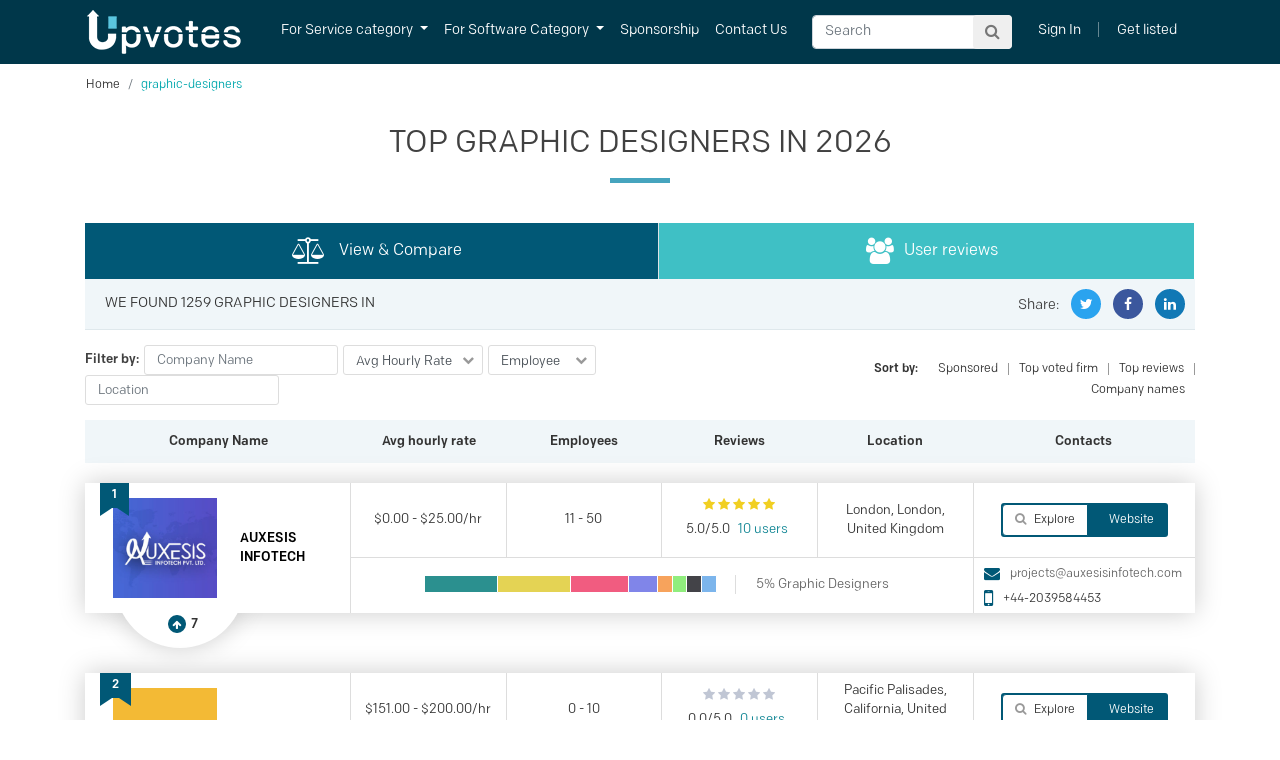

--- FILE ---
content_type: text/html; charset=utf-8
request_url: https://upvotes.co/graphic-designers
body_size: 57957
content:
<!DOCTYPE html>
<html lang="zxx" class="no-js">

<head>
    <link rel="shortcut icon" type="image/png" href="/images/Icons/favicon.ico" />
    <meta charset="utf-8">
    <meta name="p:domain_verify" content="40eaaa94315b4c0998044770dec18efb" />
    <meta http-equiv="X-UA-Compatible" content="IE=edge">
    <meta name="viewport" content="width=device-width, initial-scale=1.0, shrink-to-fit=no, maximum-scale=1.0, user-scalable=0" />
    <meta name="author" content="Upvotes">
    <meta name="format-detection" content="telephone=no">
    <meta name="google-site-verification"content="kQT4CmtMn5b9zi_jvJNx4RYqiKLprtr5KhhE96bglCI"/>
    <meta name="msvalidate.01" content="7DCB81CFD21B6465AA275F5F761E07AD" />
    <title>Top Graphic Designers in - 2026 | upvotes.co</title>

    <meta property='og:url' content='https://upvotes.co/graphic-designers' /><meta property='og:type' content='website' /><meta property='og:title' content='Top 10 Graphic Design Agencies in globe - 2026' /><meta name='twitter:title' content='Top 10 Graphic Design Agencies in globe - 2026' /><meta property='og:image' content='' /><meta name='twitter:card' content='summary_large_image' /><meta name='twitter:site' content='@upvotes_co'><meta name='twitter:creator' content='@upvotes_co'><meta name='twitter:image' content='' /><link rel='canonical' href='https://upvotes.co/graphic-designers' /><link rel='publisher' href='#' /><meta property='og:description' content='Here is a top 10 Graphic Design Agencies in 2026 with user votes. Select best Graphic Design Agencies from the globe.' /><meta name='description' content='Here is a top 10 Graphic Design Agencies in 2026 with user votes. Select best Graphic Design Agencies from the globe.' /><meta name='twitter:description' content='Here is a top 10 Graphic Design Agencies in 2026 with user votes. Select best Graphic Design Agencies from the globe.' />

    <!--CSS Start-->
    
    <link href="/Content/css?v=z4xSZQ7PnvIWtk8c_o6lD9TPiBdPxYvlMSlp7SMOTIQ1" rel="stylesheet"/>

    <link  href="https://stackpath.bootstrapcdn.com/font-awesome/4.7.0/css/font-awesome.min.css" rel="stylesheet">
    <link rel="stylesheet" href="https://code.jquery.com/ui/1.12.1/themes/base/jquery-ui.css">
	<!--CSS End-->

    <!--JS Start-->
    <script src="https://ajax.googleapis.com/ajax/libs/jquery/1.12.4/jquery.min.js"></script>
    <script src="https://code.jquery.com/ui/1.12.1/jquery-ui.js"></script>
    <script src="https://cdnjs.cloudflare.com/ajax/libs/jquery.lazy/1.7.4/jquery.lazy.min.js"></script>
	<script async src="https://www.googletagmanager.com/gtag/js?id=UA-110945248-1"></script>
    <!--JS End-->
    <script src="/script/files?v=2ueQO5oDHUht0zR9zWe7tKU2XjAi9nvEykXosuwQivg1"></script>
    
    <link rel="preload" href="/content/fonts/Colfax-Regular.woff" as="font" crossorigin>
    <link rel="preload" href="/content/fonts/Colfax-Medium.woff" as="font" crossorigin>
    <link rel="preload" href="/content/fonts/Colfax-Bold.woff" as="font" crossorigin>
    <link rel="apple-touch-icon" sizes="57x57" href="/images/Icons/apple-icon-57x57.png">
    <link rel="apple-touch-icon" sizes="60x60" href="/images/Icons/apple-icon-60x60.png">
    <link rel="apple-touch-icon" sizes="72x72" href="/images/Icons/apple-icon-72x72.png">
    <link rel="apple-touch-icon" sizes="76x76" href="/images/Icons/apple-icon-76x76.png">
    <link rel="apple-touch-icon" sizes="114x114" href="/images/Icons/apple-icon-114x114.png">
    <link rel="apple-touch-icon" sizes="120x120" href="/images/Icons/apple-icon-120x120.png">
    <link rel="apple-touch-icon" sizes="144x144" href="/images/Icons/apple-icon-144x144.png">
    <link rel="apple-touch-icon" sizes="152x152" href="/images/Icons/apple-icon-152x152.png">
    <link rel="apple-touch-icon" sizes="180x180" href="/images/Icons/apple-icon-180x180.png">
    <link rel="icon" type="image/png" sizes="192x192" href="/images/Icons/android-icon-192x192.png">
    <link rel="icon" type="image/png" sizes="32x32" href="/images/Icons/favicon-32x32.png">
    <link rel="icon" type="image/png" sizes="96x96" href="/images/Icons/favicon-96x96.png">
    <link rel="icon" type="image/png" sizes="16x16" href="/images/Icons/favicon-16x16.png">
    <meta name="msapplication-TileColor" content="#ffffff">
    <meta name="msapplication-TileImage" content="/ms-icon-144x144.png">
    <meta name="theme-color" content="#ffffff">

    <script>
        $(document).ready(function () {
            $.absoluteurl = function (url) {
                var path = '/'
                if (path == '/')
                    return url;
                return path + url;
            };
        });
        $(function () {
            $('.smooth-scroll').click(function () {
                $('html, body').animate({
                    scrollTop: $($(this).attr('href')).offset().top
                }, 1000);
                return false;
            });
        });
        $(function () {
            $('.lazy').lazy();
        });

    </script>
    
    <!-- Global site tag (gtag.js) - Google Analytics -->
    <script>
        window.dataLayer = window.dataLayer || [];
        function gtag() { dataLayer.push(arguments); }
        gtag('js', new Date());

        gtag('config', 'UA-110945248-1');
    </script>  
</head>
<body>
    
    
<header>
    <nav class="navbar navbar-expand-md navbar-dark bg-green megamenu">
        <div class="container">
            <!-- Brand and toggle get grouped for better mobile display -->
            <div class="logo">
                <a href="https://upvotes.co/" class="navbar-brand">
                    Upvotes
                    <img src="/images/upvotes-logo.png" alt="Upvotes" title="Upvotes">
                </a>
            </div>
            <button id="open-menu" class="navbar-toggler open-menu" type="button" data-toggle="collapse" data-target="#navbarCollapse" aria-controls="navbarCollapse" aria-expanded="false" aria-label="Toggle navigation">
                <span class="navbar-toggler-icon"></span>
            </button>

            <!-- Collect the nav links, forms, and other content for toggling -->
            <div class="collapse navbar-collapse" id="navbarCollapse">
                <a href="#" class="btn-close"><i class="fas fa-times"></i></a>
                <div class="nav-inner">
                    <ul class="navbar-nav mr-auto menu menu-bottom">
                        <li class="dropdown megamenu-fw">
                            <a href="#" class="dropdown-toggle nav-link" data-toggle="dropdown" role="button" aria-expanded="false">For Service category <span class="caret"></span></a>
                            <div class="dropmenu-wrap">
                                <ul class="dropdown-menu megamenu-content" role="menu">
                                    <li>
                                        <div class="row">
                                            <div class="col-lg-3 col-sm-12 menu-banner bg-teal">
                                                <h4 class="title">For Service category</h4>
                                                <p class="caption">
                                                    Explore top services providers across industries to find the right agencies for your business.
                                                </p>
                                                <a href="/all-categories?section=service" target="_blank" class="btn flat-white">Browse All Categories</a>
                                            </div>
                                            <div class="col-lg-9 col-sm-12 menu-list">
                                                <ul>
                                                    <li><a href="/mobile-application-developers">Mobile App Development </a></li>
                                                    <li><a href="/web-development-companies">Web Developers</a></li>
                                                    <li><a href="/web-design-companies">Web Designers </a></li>
                                                    <li><a href="/digital-marketing-companies">Digital Marketing Agencies</a></li>
                                                    <li><a href="/seo-companies">SEO Agencies</a></li>
                                                    <li><a href="/software-development-companies">Software Developers</a></li>
                                                    <li><a href="/ui-ux-agencies">UI/UX Designers</a></li>
                                                    <li><a href="/wearable-application-developers">Wearable App Developers</a></li>
                                                    <li><a href="/ecommerce-developers">Ecommerce Developers</a></li>
                                                    <li><a href="/social-media-marketing-companies">Social Media Agencies</a></li>
                                                    <li><a href="/ppc-companies">PPC Agencies</a></li>
                                                    <li><a href="/content-marketing-companies">Content Marketing Agencies</a></li>
                                                    <li><a href="/iot-application-developers">IOT App Developers</a></li>
                                                    <li><a href="/mobile-app-marketing-agencies">Mobile App Marketing Agencies</a></li>
                                                    <li><a href="/email-marketing-agencies">Email Marketing Agencies</a></li>
                                                    <li><a href="/sem-agencies">Sem Agencies</a></li>
                                                    <li><a href="/branding-agencies">Branding Agencies</a></li>
                                                    <li><a href="/pr-agencies">PR Agencies</a></li>
                                                    <li><a href="/digital-strategy-agencies">Digital Strategy Agencies</a></li>
                                                    <li><a href="/video-production-agencies">Video Production Agencies</a></li>
                                                    <li><a href="/chatbot-development">Chatbot Development</a></li>
                                                    <li><a href="/ar-vr-application-development">AR VR Application Developers</a></li>
                                                    <li><a href="/graphic-designers">Graphic Designers</a></li>
                                                    <li><a href="/human-resources-companies">Human Resources</a></li>
                                                    <li><a href="/blockchain-developers">Blockchain Developers</a></li>
                                                    <li><a href="/software-testing-companies">Application Testing</a></li>
                                                    <li><a href="/logo-design-agencies">Logo Design Agencies</a></li>
                                                    <li><a href="/print-design-agencies">Print Design Agencies</a></li>
                                                    <li><a href="/product-design-agencies">Product Design Agencies</a></li>
                                                    <li><a href="/packaging-design-agencies">Packaging Design Agencies</a></li>
                                                    <li><a href="/affiliate-marketing-agencies">Affiliate Marketing Agencies</a></li>
                                                    <li><a href="/artificial-intelligence-companies">Artificial Intelligence</a></li>
                                                    <li><a href="/cloud-consulting-companies">Cloud Consultants</a></li>
                                                </ul>
                                            </div>
                                        </div>
                                    </li>
                                </ul>
                            </div>
                            </li>
                        <li class="dropdown megamenu-fw">
                            <a href="#" class="dropdown-toggle nav-link" data-toggle="dropdown" role="button" aria-expanded="false">For Software Category <span class="caret"></span></a>
                            <div class="dropmenu-wrap">
                                <ul class="dropdown-menu megamenu-content" role="menu">
                                    <li>
                                        <div class="row">
                                            <div class="col-sm-3 menu-banner bg-teal">
                                                <h4 class="title">For Software category</h4>
                                                <p class="caption">
                                                    Explore top software providers across industries to find the right software for your business.
                                                </p>
                                                <a href="/all-categories?section=software" target="_blank" class="btn flat-white">Browse All Categories</a>
                                            </div>
                                            <div class="col-sm-9 menu-list">
                                                <ul>
                                                    <li><a href="/mobile-app-softwares">Mobile App Softwares</a></li>
                                                    <li><a href="/marketing-softwares">Marketing Softwares</a></li>
                                                    <li><a href="/seo-softwares">SEO Softwares</a></li>
                                                    <li><a href="/social-media-softwares">Social Media Softwares</a></li>
                                                    <li><a href="/content-marketing-softwares">Content Marketing Softwares</a></li>
                                                    <li><a href="/app-design-softwares">App Design Softwares</a></li>
                                                    <li><a href="/cms-softwares">CMS Softwares</a></li>
                                                    <li><a href="/ecommerce-softwares">Ecommerce Software</a></li>
                                                    <li><a href="/email-marketing-softwares">Email Marketing Softwares</a></li>
                                                    <li><a href="/game-development-softwares ">Game Development Softwares </a></li>
                                                    <li><a href="/graphic-design-softwares">Graphic Design Softwares</a></li>
                                                    <li><a href="/iot-softwares">Iot Softwares</a></li>
                                                    <li><a href="/artificial-intelligence-softwares">Artificial Intelligence Softwares</a></li>
                                                    <li><a href="/data-visualization-softwares">Data Visualization Softwares</a></li>
                                                    <li><a href="/inventory-management-softwares">Inventory Management Softwares</a></li>
                                                    <li><a href="/accounting-softwares">Accounting Softwares</a></li>
                                                    <li><a href="/workflow-management-softwares">Workflow Management Softwares</a></li>
                                                    <li><a href="/crm-softwares">CRM Softwares</a></li>
                                                    <li><a href="/business-intelligence-softwares ">Business Intelligence Softwares </a></li>
                                                    <li><a href="/erp-softwares">ERP Softwares</a></li>
                                                    <li><a href="/human-resource-softwares">Human Resource Softwares</a></li>
                                                    <li><a href="/machine-learning-softwares">Machine Learning Softwares</a></li>
                                                    <li><a href="/product-management-softwares">Product Management Softwares</a></li>
                                                </ul>
                                            </div>
                                        </div>
                                    </li>
                                </ul>
                                </div>
                        </li>
                        <li><a class="nav-link" target="_blank" href="/sponsorship">Sponsorship</a></li>
                        <li><a class="nav-link" href="/contact-us">Contact Us</a></li>
                    </ul>
<form action="/search/customsearch" class="form-inline mt-2 mt-md-0 head-search" method="get">                        <input class="form-control mr-sm-2 search" name="Query" id="txtSearch" type="text" placeholder="Search" aria-label="Search">
                        <button class="btn mr-sm-2 btn-search" id="btnsubmit" type="submit"><i class="fa fa-search"></i></button>                    
</form>                    <div id="divLogin">
    <script src="/bundles/login?v=9LAIuVF1jN4J90yerJAXpcocvT7IYMaIKTh-Lw_C10U1"></script>

    <script>
        function closeSession() {
            //IN.User.logout();
            $.ajax({
                type: "POST",
                url: $.absoluteurl('/Login/logout'),
                success: function (json) {
                    window.location.href = $.absoluteurl(json);
                }
            });
        }

        function clearControls() {
            $('#errValidChangepwd').text('');
            $('#txtCurrPassword').val('');
            $('#txtNewPassword').val('');
            $('#txtConNewPassword').val('');
            $('#dvchangepwd').hide();
        }

        $(document).ready(function () {
            var compid = 0;
            var calledPage = '';

            $("#btnlinkedin").click(function () {
                if ($('#hdncalledpage').val() == 'C') {
                    compid = $('#hdnCompanyID')[0].value;
                }
                else if ($('#hdncalledpage').val() == 'N')
                {
                    compid = $('#hdnSoftwareID')[0].value;
                }
                $.LoginWithTwitterAndLinkedIn(compid, $('#hdncalledpage').val(), '/Login/LinkedINcall')

            });

            $("#btnLogin").click(function () {
                if ($('#hdncalledpage').val() == 'C') {
                    compid = $('#hdnCompanyID')[0].value;
                }

                if ($.ValidateEmail($('#txtWorkEmailId').val()) && $.ValidateWorkEmailID($('#txtWorkEmailId').val()) && $('#txtPassword').val() != '') {
                    $('#errValidWorkEmail').hide();
                    $.LoginWithRegisteredUser(compid, $('#txtWorkEmailId').val(), $('#txtPassword').val(), '/Login/LoginRegisteredUser', $('#hdncalledpage').val())
                }
                else {
                    $('#errValidWorkEmail').show();
                    $('#errValidWorkEmail1').hide();
                    $("#dvforgotpwd").hide();
                }


            });
            $("#btnForgotPwd").click(function () {
                if ($.ValidateEmail($('#txtloginEmailForget').val()) && $.ValidateWorkEmailID($('#txtloginEmailForget').val()))
                {
                    $('#errValidWorkEmail1').hide();
                    $.ForgotPassword($('#txtloginEmailForget').val());
                }
                else
                {
                    $('#errValidWorkEmail').hide();
                    $('#errValidWorkEmail1').show();
                }
            });

            $("#btnTwitter").click(function () {
                if ($('#hdncalledpage').val() == 'C') {
                    compid = $('#hdnCompanyID')[0].value;
                }
                else if ($('#hdncalledpage').val() == 'N') {
                    compid = $('#hdnSoftwareID')[0].value;
                }
                $.LoginWithTwitterAndLinkedIn(compid, $('#hdncalledpage').val(), '/Login/TwitterCall')

            });
            $(".myLoginPopUp").click(function () {
                if ($('#loginimg').length == 0) {
                    $('#hdncalledpage').val('U');
                    $('#myModal').modal();
                }
                else {
                    window.location.href = "/company/my-dashboard";
                }
            });
        });
    </script>


    <input type="hidden" id="hdncalledpage" value="L"/>
            <!-- Before Sign in-->
            <div class="menu-top">
                <ul class="navbar-nav menu signin">
                    <li class="nav-item">
                        <a class="nav-link myLoginPopUp" isDash="1">Sign In</a>
                    </li>
                    <li class="nav-item">
                        <a class="nav-link" href="/get-listed" target="_blank">Get listed</a>
                    </li>
                </ul>
                </div>

        
    </div>


                </div>
            </div>
        </div>
    </nav>
</header>
<script>
 $(document).ready(function () {    
    BindControls();
    });
 
    function BindControls() {
        $("#txtSearch").autocomplete({
            source: function (request, response) {                
                var val = request.term;
                var url = "https://www.googleapis.com/customsearch/v1?key=AIzaSyA3tJYNRSNnN0nn_3fpJXT0oDKvhFhMO3g&cx=012368038156981668892:5yuvduuxjvg&q=" + val + "&callback=?";
                
                $.ajax({
                    url: url,
                    type: "GET",
                    dataType: "json",
                    success: function (data) {
                        if (data.items != undefined) {
                            response($.map(data.items, function (item) {
                                return { label: $($.parseHTML(item.htmlTitle)).text(), value: $($.parseHTML(item.htmlTitle)).text() }
                            }))
                        }
                    },
                    error: function (XMLHttpRequest, textStatus, errorThrown) {
                        alert(textStatus);
                    }
                });
            },            
            minLength: 1   
        });
    }

</script>

    <div class="body-content">
        


<link href="/Content/CompList?v=tJO2ooc02U3u9JsocveAXkLDqt2ZyOTPXjZ3L0GL3jM1" rel="stylesheet"/>

<script src="/bundles/CompList?v=lbD1vUrM6UyKyAb7g-mOidEIOYjXCQtq3Wub_KWGPnE1"></script>


<!-- Start Breadcrumbs -->
<nav aria-label="breadcrumb">
    <div class="container">
        <div class="row">
            <ol class="breadcrumb">
                <li class="breadcrumb-item"><a href="https://upvotes.co/">Home</a></li>
                    <li class="breadcrumb-item active" aria-current="page">graphic-designers</li>

            </ol>
        </div>
    </div>
</nav>
<!-- End Breadcrumbs -->
<!-- Start Category -->
<section class="list-wrap content-wrap">
    <div class="container">
        <div class="row">
            <div class="col-xl-12">
                <div class="title-wrap text-center">
                    <h1 class="title-medium t-border">TOP GRAPHIC DESIGNERS IN  2026</h1>
                </div>
            </div>
            <div class="col-xl-12 tab-wrap">
                <nav>
                    <div class="nav nav-tabs nav-fill" id="nav-tab" role="tablist">
                        <a class="nav-item nav-link active" data-toggle="tab" href="#company-profile">
                            <i class="fa fa-balance-scale"></i> View & Compare
                        </a>
                        <a class="nav-item nav-link" data-toggle="tab" href="#userReviews">
                            <i class="fa fa-users"></i>User reviews
                        </a>
                        
                    </div>
                </nav>
                <div class="tab-content">
                    <div class="tab-pane fade show active" id="company-profile">
                        <div class="d-flex justify-content-between top-bar">
                            <div class="result">WE FOUND 1259 GRAPHIC DESIGNERS IN </div>
                            <div class="share">
                                <div class="list-inline">
                                    <div class="list-inline-item social">Share:</div>
                                    <div class="list-inline-item social">
                                        <a href="https://twitter.com/upvotes_co"><i class="fa fa-twitter bg-picton"></i></a>
                                    </div>
                                    <div class="list-inline-item social">
                                        <a href="https://www.facebook.com/upvotes.co/"><i class="fa fa-facebook bg-chambray"></i></a>
                                    </div>
                                    <div class="list-inline-item social">
                                        <a href="https://www.linkedin.com/company/upvotes/"><i class="fa fa-linkedin bg-denim"></i></a>
                                    </div>
                                </div>
                            </div>
                        </div>
                        <div class="mobile-refine">
                            <div class="mobile-filter">
                                <a data-toggle="modal" data-target="#filterModal" class="nav-link" href="#">
                                    <i class="fas fa-sliders-h"></i> Filter
                                </a>
                            </div>
                            <div class="mobile-sort">
                                <a data-toggle="modal" data-target="#sortModal" class="nav-link" href="#">
                                    <i class="fas fa-sort-amount-down"></i> Sort
                                </a>
                            </div>
                        </div>

                        <div class="filter-wrap">
                            <div class="modal fade filter" id="filterModal" tabindex="-1" role="dialog" aria-labelledby="loginModal" aria-hidden="true">
                                <div class="modal-dialog modal-dialog-centered modal-lg" role="document">
                                    <div class="modal-content">
                                        <button type="button" class="close" data-dismiss="modal" aria-label="Close">
                                            <span aria-hidden="true">&times;</span>
                                        </button>
                                        <div class="modal-body">
                                            <div class="form-row">
                                                <label class="caption">Filter by:</label>
                                                <div class="form-group">
                                                    <input type="text" class="form-control input-flat" id="txtCompanySearch" placeholder="Company Name">
                                                </div>
                                                <div class="form-group down-arrow">
                                                    <i class="fa fa-chevron-down arrow"></i>
                                                    <select class="form-control select-flat" id="ddlAvgHourlyRateSearch">
                                                        <option value="0">Avg Hourly Rate</option>
                                                        <option value="0-25">&lt; $25 </option>
                                                        <option value="25-50">$25 - $50</option>
                                                        <option value="51-100">$51 - $100</option>
                                                        <option value="101-150">$101 - $150</option>
                                                        <option value="151-200">$151 - $200</option>
                                                        <option value="201-300">$201 - $300</option>
                                                        <option value="300-0">$300+</option>
                                                    </select>
                                                </div>
                                                <div class="form-group down-arrow">
                                                    <i class="fa fa-chevron-down arrow"></i>
                                                    <select class="form-control select-flat" id="ddlEmployeesSearch">
                                                        <option value="0">Employee</option>
                                                        <option value="0-10">&lt; 10 </option>
                                                        <option value="10-50">10 - 50</option>
                                                        <option value="50-250">50 - 250</option>
                                                        <option value="250-1000">250 - 1000</option>
                                                        <option value="1000-0">1000+</option>
                                                    </select>
                                                </div>
                                                <div class="form-group">
                                                    <input type="text" id="txtLocationSearch" placeholder="Location" class="form-control input-flat">
                                                </div>
                                            </div>
                                        </div>
                                        
                                    </div>
                                </div>
                            </div>
                            <div class="modal fade sortby" id="sortModal" tabindex="-1" role="dialog" aria-labelledby="loginModal" aria-hidden="true">
                                <div class="modal-dialog modal-dialog-centered modal-lg" role="document">
                                    <div class="modal-content">
                                        <button type="button" class="close" data-dismiss="modal" aria-label="Close">
                                            <span aria-hidden="true">&times;</span>
                                        </button>
                                        <div class="modal-body">
                                            <ul class="list-inline">
                                                <li class="list-inline-item caption">Sort by:</li>
                                                <li class="list-inline-item active sortingOrder" ordercolumn="1">Sponsored</li>
                                                <li class="list-inline-item sortingOrder" ordercolumn="4">Top voted firm</li>
                                                <li class="list-inline-item sortingOrder" ordercolumn="2">Top reviews</li>
                                                <li class="list-inline-item sortingOrder" ordercolumn="3">Company names</li>
                                            </ul>
                                        </div>
                                    </div>
                                </div>
                            </div>
                        </div>
                        <input id="hdnSubFocusArea" type="hidden" value="0" />
                        <input id="hdnLocation" type="hidden" value="0" />
                        <div id="complist">
                            

<script>
    function GetCompany(companyName) {
        companyName = companyName.replace(/ /g, "-");
        var baseAddress = $.absoluteurl(window.location.origin + '/profile/' + encodeURI(companyName.toLowerCase()));
        window.open(baseAddress, '_blank')
        return false;
    }
    function BindCompanyChart(companyFocusData, divid) {
        var focusareas = new Array();
        for (i = 0; i < companyFocusData.length; i++) { focusareas.push({ 'name': companyFocusData[i].FocusAreaName, 'data': [companyFocusData[i].FocusAreaPercentage] }); }

        Highcharts.chart(divid, {
            chart: {
                type: 'bar',
                backgroundColor: 'transparent'
            },
            exporting: {
                enabled: false
            },
            credits: {
                enabled: false
            },
            title: {
                text: ''
            },
            xAxis: {
                alignTicks: true,
                categories: [''],
                visible: false
            },
            yAxis: {
                visible: false
            },
            legend: {
                enabled: false
            },
            tooltip: {
                pointFormat: '{series.name} Focus: <b>{point.percentage:.1f}%</b>',
                default: ''
            },
            plotOptions: {
                series: {
                    stacking: 'normal'
                }
            },
            series: focusareas
        });
    }
    $(document).ready(function () {
        $(".Pagenumber").click(function () {
            if (this.className.indexOf("disabled") == -1) {
                $.GetCompanyListBasedOnCriteria(this);
                $('html, body').animate({
                    scrollTop: $("#complist").offset().top
                }, 1000);
            }
        });

        $(".half-circle").click(function () {
            compid = $(this).attr('compid');
            calledPage = $(this).attr('calledPage');
            var userObj = jQuery.parseJSON('null');
            if (userObj == null) {
                $('#myModal').modal();
            }
            else {
                $.ajax({
                    type: "POST",
                    url: $.absoluteurl('/Login/VoteForCompany'),
                    data: { companyID: compid },
                    success: function (json) {
                        alert(eval(json));
                        window.location.reload();
                    }

                });
            }
        });
        //Get Container width
        var conWidth = $('.content-wrap .container').width();

        //Sticky header on scroll
        var stickyOffset = $('.sticky-title').offset().top;

        $(window).scroll(function () {
            var sticky = $('.sticky-title'),
                scroll = $(window).scrollTop();

            if (scroll >= stickyOffset) {
                sticky.addClass('fixed');
                $('.list-head').css('width', conWidth);
            }
            else {
                sticky.removeClass('fixed');
            }
        });
        //Vote click animation
        $(".curve").click(function () {
            $(this).find('.vote').addClass('heartBeat animated');
            setTimeout(function () {
                $(".curve .vote").removeClass('heartBeat animated');
            }, 1000);
        });
        $("#hdnCompanyNames")[0].value = decodeURIComponent("Auxesis Infotech,The Miller Group,BrandExtract,Born  Bred,OTS Solutions,Superfly,Wings Tech Solutions,PearTree Design LLC,Navitas Marketing,Techno Corps,Ralecon,Virtuzo Infosystems Pvt Ltd,Safnah com IT Services,Vistas Ad Media Communications,Blufig,Bigtrunk Communications,Your Team in India,ColorJar,OLBUZ,iOceane,Digipple,Appcoup,Olive Street Design,Pastilla Inc,Uaxe Labs");            
            
        $(".chartList").each(function (index, value) {
            //var data = $(this).val().replace(/FocusAreaName/g,'name').replace(/FocusAreaPercentage/g,'data')
            BindCompanyChart(JSON.parse($(this).val()), $(this).attr('divchartid'));
        });
    });
</script>
<script src="/Scripts/UserScripts/CompanyVote.js"></script>
<div class="sticky-title">
    <div class="list-head">
        <div class="head head1">Company Name</div>
        <div class="head head2">Avg hourly rate</div>
        <div class="head head3">Employees</div>
        <div class="head head4">Reviews</div>
        <div class="head head5">Location</div>
        <div class="head head6">Contacts</div>
    </div>
</div>
<div class="list-detail">
        <input type="hidden" id="hdnCompanyNames" />
            <!-- List Data -->
        <div class="list-data">
            <div class="ribbon"><span>1</span></div>
            <div class="curve half-circle" compid="2014" calledPage="L">
                <div class="vote"><i class="fa fa-arrow-up"></i> <span>7</span></div>
            </div>
            <div class="business" onclick="GetCompany('Auxesis Infotech')">
                <div class="logo">
                    <img width="80%" height="100%" class="lazy" src="" data-src="/images/CompanyLogos/AuxesisInfotech.jpg" />
                </div>
                <div class="name">Auxesis Infotech</div>
                <div class="tag sponcer"></div>
            </div>
            <div class="details">
                <div class="data hour align-middle">
                    <div class="parent">
                        <div class="child">
                            <div class="truncate">
                                <small class="mobile-label">Avg hourly rate</small>
                                $0.00 - $25.00/hr
                            </div>
                        </div>
                    </div>
                </div>
                <div class="data employee">
                    <div class="parent">
                        <div class="child">
                            <div class="truncate">
                                <small class="mobile-label">Employees</small>
                                11 - 50
                            </div>
                        </div>
                    </div>
                </div>
                <div class="data ratings">
                    <div class="parent">
                        <div class="child">
                            <!-- class="rating-1" for one star rating -->
                            <!-- class="rating-2" for two star rating design handled in css -->
                            <ul class="star-rate rating-5">
                                <li><i class="fa fa-star rate"></i></li>
                                <li><i class="fa fa-star rate"></i></li>
                                <li><i class="fa fa-star rate"></i></li>
                                <li><i class="fa fa-star rate"></i></li>
                                <li><i class="fa fa-star rate"></i></li>
                            </ul>
                            <span class="rating-label">5.0/5.0 <a>10 users</a></span>
                        </div>
                    </div>
                </div>
                <div class="data location">
                    <div class="parent">
                        <div class="child">
                            <div class="truncate">
                                <small class="mobile-label">Location</small>
                                London, London, United Kingdom
                            </div>
                        </div>
                    </div>
                </div>
            </div>
            <div class="explore">
                <div class="data website">
                    <div class="btn-group" role="group" aria-label="Basic example">
                        <a onclick="GetCompany('Auxesis Infotech')" class="btn btn-flat">
                            <i class="fa fa-search"></i> Explore
                        </a>
                        <a href="https://auxesisinfotech.com" target="_blank" rel="nofollow" class="btn btn-primary">
                            <i class="fa fa-external-link-alt"></i> Website
                        </a>
                    </div>
                </div>
                <div class="data contact">
                    <div class="truncate">
                        <div class="list mail">
                            <i class="fa fa-envelope"></i>
                            <a href="mailto:projects@auxesisinfotech.com" target="_blank">projects@auxesisinfotech.com</a>
                        </div>
                        <div class="list phone"><i class="fa fa-mobile mob-icon"></i> +44-2039584453</div>
                    </div>
                </div>
            </div>            
            <div class="status">
                <div class="track">
                    <div id="FocusChart2014" class="line-chart"></div>
                        <input id="hdnChart2014" class="chartList" value='[{"CompanyFocusID":7143,"CompanyID":2014,"FocusAreaID":1,"SubFocusAreaID":0,"FocusAreaName":"Digital Marketing","SubFocusAreaName":"","SubFocusAreaPercentage":0,"FocusAreaPercentage":5,"IsActive":false,"CreatedBy":null,"CreatedDate":null,"ModifiedBy":null,"ModifiedDate":null,"URLFocusAreaname":"digital-marketing-companies","CompanySubFocus":null},{"CompanyFocusID":7146,"CompanyID":2014,"FocusAreaID":7,"SubFocusAreaID":0,"FocusAreaName":"Search Engine Optimization","SubFocusAreaName":"","SubFocusAreaPercentage":0,"FocusAreaPercentage":5,"IsActive":false,"CreatedBy":null,"CreatedDate":null,"ModifiedBy":null,"ModifiedDate":null,"URLFocusAreaname":"seo-companies","CompanySubFocus":null},{"CompanyFocusID":7149,"CompanyID":2014,"FocusAreaID":16,"SubFocusAreaID":0,"FocusAreaName":"Graphic Designers","SubFocusAreaName":"5% Graphic Designers","SubFocusAreaPercentage":5,"FocusAreaPercentage":5,"IsActive":false,"CreatedBy":null,"CreatedDate":null,"ModifiedBy":null,"ModifiedDate":null,"URLFocusAreaname":"graphic-designers","CompanySubFocus":null},{"CompanyFocusID":7152,"CompanyID":2014,"FocusAreaID":28,"SubFocusAreaID":0,"FocusAreaName":"Blockchain Developers","SubFocusAreaName":"","SubFocusAreaPercentage":0,"FocusAreaPercentage":5,"IsActive":false,"CreatedBy":null,"CreatedDate":null,"ModifiedBy":null,"ModifiedDate":null,"URLFocusAreaname":"blockchain-developers","CompanySubFocus":null},{"CompanyFocusID":7148,"CompanyID":2014,"FocusAreaID":10,"SubFocusAreaID":0,"FocusAreaName":"Ecommerce Development","SubFocusAreaName":"","SubFocusAreaPercentage":0,"FocusAreaPercentage":10,"IsActive":false,"CreatedBy":null,"CreatedDate":null,"ModifiedBy":null,"ModifiedDate":null,"URLFocusAreaname":"ecommerce-developers","CompanySubFocus":null},{"CompanyFocusID":7144,"CompanyID":2014,"FocusAreaID":2,"SubFocusAreaID":0,"FocusAreaName":"Web Design","SubFocusAreaName":"","SubFocusAreaPercentage":0,"FocusAreaPercentage":20,"IsActive":false,"CreatedBy":null,"CreatedDate":null,"ModifiedBy":null,"ModifiedDate":null,"URLFocusAreaname":"web-design-companies","CompanySubFocus":null},{"CompanyFocusID":7145,"CompanyID":2014,"FocusAreaID":5,"SubFocusAreaID":0,"FocusAreaName":"Web Development","SubFocusAreaName":"","SubFocusAreaPercentage":0,"FocusAreaPercentage":25,"IsActive":false,"CreatedBy":null,"CreatedDate":null,"ModifiedBy":null,"ModifiedDate":null,"URLFocusAreaname":"web-development-companies","CompanySubFocus":null},{"CompanyFocusID":7147,"CompanyID":2014,"FocusAreaID":8,"SubFocusAreaID":0,"FocusAreaName":"UX/UI Design","SubFocusAreaName":"","SubFocusAreaPercentage":0,"FocusAreaPercentage":25,"IsActive":false,"CreatedBy":null,"CreatedDate":null,"ModifiedBy":null,"ModifiedDate":null,"URLFocusAreaname":"ui-ux-agencies","CompanySubFocus":null}]' divchartid="FocusChart2014" type="hidden" />
                </div>
                <span class="label">5% Graphic Designers </span>
            </div>
        </div>
        <input type="hidden" id="hdnCompanyNames" />
            <!-- List Data -->
        <div class="list-data">
            <div class="ribbon"><span>2</span></div>
            <div class="curve half-circle" compid="3280" calledPage="L">
                <div class="vote"><i class="fa fa-arrow-up"></i> <span>3</span></div>
            </div>
            <div class="business" onclick="GetCompany('The Miller Group')">
                <div class="logo">
                    <img width="80%" height="100%" class="lazy" src="" data-src="/images/CompanyLogos/TheMillerGroup.jpeg" />
                </div>
                <div class="name">The Miller Group</div>
                <div class="tag sponcer"></div>
            </div>
            <div class="details">
                <div class="data hour align-middle">
                    <div class="parent">
                        <div class="child">
                            <div class="truncate">
                                <small class="mobile-label">Avg hourly rate</small>
                                $151.00 - $200.00/hr
                            </div>
                        </div>
                    </div>
                </div>
                <div class="data employee">
                    <div class="parent">
                        <div class="child">
                            <div class="truncate">
                                <small class="mobile-label">Employees</small>
                                0 - 10
                            </div>
                        </div>
                    </div>
                </div>
                <div class="data ratings">
                    <div class="parent">
                        <div class="child">
                            <!-- class="rating-1" for one star rating -->
                            <!-- class="rating-2" for two star rating design handled in css -->
                            <ul class="star-rate rating-0">
                                <li><i class="fa fa-star rate"></i></li>
                                <li><i class="fa fa-star rate"></i></li>
                                <li><i class="fa fa-star rate"></i></li>
                                <li><i class="fa fa-star rate"></i></li>
                                <li><i class="fa fa-star rate"></i></li>
                            </ul>
                            <span class="rating-label">0.0/5.0 <a>0 users</a></span>
                        </div>
                    </div>
                </div>
                <div class="data location">
                    <div class="parent">
                        <div class="child">
                            <div class="truncate">
                                <small class="mobile-label">Location</small>
                                Pacific Palisades, California, United States
                            </div>
                        </div>
                    </div>
                </div>
            </div>
            <div class="explore">
                <div class="data website">
                    <div class="btn-group" role="group" aria-label="Basic example">
                        <a onclick="GetCompany('The Miller Group')" class="btn btn-flat">
                            <i class="fa fa-search"></i> Explore
                        </a>
                        <a href="https://www.millergroupmarketing.com/" target="_blank" rel="nofollow" class="btn btn-primary">
                            <i class="fa fa-external-link-alt"></i> Website
                        </a>
                    </div>
                </div>
                <div class="data contact">
                    <div class="truncate">
                        <div class="list mail">
                            <i class="fa fa-envelope"></i>
                            <a href="mailto:info@millergroupmarketing.com" target="_blank">info@millergroupmarketing.com</a>
                        </div>
                        <div class="list phone"><i class="fa fa-mobile mob-icon"></i>  310.442.0101</div>
                    </div>
                </div>
            </div>            
            <div class="status">
                <div class="track">
                    <div id="FocusChart3280" class="line-chart"></div>
                        <input id="hdnChart3280" class="chartList" value='[{"CompanyFocusID":21167,"CompanyID":3280,"FocusAreaID":30,"SubFocusAreaID":0,"FocusAreaName":"Logo Design Agencies","SubFocusAreaName":"","SubFocusAreaPercentage":0,"FocusAreaPercentage":10,"IsActive":false,"CreatedBy":null,"CreatedDate":null,"ModifiedBy":null,"ModifiedDate":null,"URLFocusAreaname":"logo-design-agencies","CompanySubFocus":null},{"CompanyFocusID":21162,"CompanyID":3280,"FocusAreaID":16,"SubFocusAreaID":0,"FocusAreaName":"Graphic Designers","SubFocusAreaName":"20% Graphic Designers","SubFocusAreaPercentage":20,"FocusAreaPercentage":20,"IsActive":false,"CreatedBy":null,"CreatedDate":null,"ModifiedBy":null,"ModifiedDate":null,"URLFocusAreaname":"graphic-designers","CompanySubFocus":null},{"CompanyFocusID":21164,"CompanyID":3280,"FocusAreaID":24,"SubFocusAreaID":0,"FocusAreaName":"Video Production Agencies","SubFocusAreaName":"","SubFocusAreaPercentage":0,"FocusAreaPercentage":20,"IsActive":false,"CreatedBy":null,"CreatedDate":null,"ModifiedBy":null,"ModifiedDate":null,"URLFocusAreaname":"video-production-agencies","CompanySubFocus":null},{"CompanyFocusID":21161,"CompanyID":3280,"FocusAreaID":2,"SubFocusAreaID":0,"FocusAreaName":"Web Design","SubFocusAreaName":"","SubFocusAreaPercentage":0,"FocusAreaPercentage":25,"IsActive":false,"CreatedBy":null,"CreatedDate":null,"ModifiedBy":null,"ModifiedDate":null,"URLFocusAreaname":"web-design-companies","CompanySubFocus":null},{"CompanyFocusID":21163,"CompanyID":3280,"FocusAreaID":21,"SubFocusAreaID":0,"FocusAreaName":"Branding Agencies","SubFocusAreaName":"","SubFocusAreaPercentage":0,"FocusAreaPercentage":25,"IsActive":false,"CreatedBy":null,"CreatedDate":null,"ModifiedBy":null,"ModifiedDate":null,"URLFocusAreaname":"branding-agencies","CompanySubFocus":null}]' divchartid="FocusChart3280" type="hidden" />
                </div>
                <span class="label">20% Graphic Designers </span>
            </div>
        </div>
        <input type="hidden" id="hdnCompanyNames" />
            <!-- List Data -->
        <div class="list-data">
            <div class="ribbon"><span>3</span></div>
            <div class="curve half-circle" compid="3282" calledPage="L">
                <div class="vote"><i class="fa fa-arrow-up"></i> <span>3</span></div>
            </div>
            <div class="business" onclick="GetCompany('BrandExtract')">
                <div class="logo">
                    <img width="80%" height="100%" class="lazy" src="" data-src="/images/CompanyLogos/BrandExtract.png" />
                </div>
                <div class="name">BrandExtract</div>
                <div class="tag sponcer"></div>
            </div>
            <div class="details">
                <div class="data hour align-middle">
                    <div class="parent">
                        <div class="child">
                            <div class="truncate">
                                <small class="mobile-label">Avg hourly rate</small>
                                $151.00 - $200.00/hr
                            </div>
                        </div>
                    </div>
                </div>
                <div class="data employee">
                    <div class="parent">
                        <div class="child">
                            <div class="truncate">
                                <small class="mobile-label">Employees</small>
                                11 - 50
                            </div>
                        </div>
                    </div>
                </div>
                <div class="data ratings">
                    <div class="parent">
                        <div class="child">
                            <!-- class="rating-1" for one star rating -->
                            <!-- class="rating-2" for two star rating design handled in css -->
                            <ul class="star-rate rating-0">
                                <li><i class="fa fa-star rate"></i></li>
                                <li><i class="fa fa-star rate"></i></li>
                                <li><i class="fa fa-star rate"></i></li>
                                <li><i class="fa fa-star rate"></i></li>
                                <li><i class="fa fa-star rate"></i></li>
                            </ul>
                            <span class="rating-label">0.0/5.0 <a>0 users</a></span>
                        </div>
                    </div>
                </div>
                <div class="data location">
                    <div class="parent">
                        <div class="child">
                            <div class="truncate">
                                <small class="mobile-label">Location</small>
                                Houston, Texas, United States
                            </div>
                        </div>
                    </div>
                </div>
            </div>
            <div class="explore">
                <div class="data website">
                    <div class="btn-group" role="group" aria-label="Basic example">
                        <a onclick="GetCompany('BrandExtract')" class="btn btn-flat">
                            <i class="fa fa-search"></i> Explore
                        </a>
                        <a href="https://www.brandextract.com/" target="_blank" rel="nofollow" class="btn btn-primary">
                            <i class="fa fa-external-link-alt"></i> Website
                        </a>
                    </div>
                </div>
                <div class="data contact">
                    <div class="truncate">
                        <div class="list mail">
                            <i class="fa fa-envelope"></i>
                            <a href="mailto:info@brandextract.com" target="_blank">info@brandextract.com</a>
                        </div>
                        <div class="list phone"><i class="fa fa-mobile mob-icon"></i>  +1.713.942.7959</div>
                    </div>
                </div>
            </div>            
            <div class="status">
                <div class="track">
                    <div id="FocusChart3282" class="line-chart"></div>
                        <input id="hdnChart3282" class="chartList" value='[{"CompanyFocusID":21175,"CompanyID":3282,"FocusAreaID":8,"SubFocusAreaID":0,"FocusAreaName":"UX/UI Design","SubFocusAreaName":"","SubFocusAreaPercentage":0,"FocusAreaPercentage":10,"IsActive":false,"CreatedBy":null,"CreatedDate":null,"ModifiedBy":null,"ModifiedDate":null,"URLFocusAreaname":"ui-ux-agencies","CompanySubFocus":null},{"CompanyFocusID":21176,"CompanyID":3282,"FocusAreaID":16,"SubFocusAreaID":0,"FocusAreaName":"Graphic Designers","SubFocusAreaName":"10% Graphic Designers","SubFocusAreaPercentage":10,"FocusAreaPercentage":10,"IsActive":false,"CreatedBy":null,"CreatedDate":null,"ModifiedBy":null,"ModifiedDate":null,"URLFocusAreaname":"graphic-designers","CompanySubFocus":null},{"CompanyFocusID":21178,"CompanyID":3282,"FocusAreaID":23,"SubFocusAreaID":0,"FocusAreaName":"Digital Strategy Agencies","SubFocusAreaName":"","SubFocusAreaPercentage":0,"FocusAreaPercentage":10,"IsActive":false,"CreatedBy":null,"CreatedDate":null,"ModifiedBy":null,"ModifiedDate":null,"URLFocusAreaname":"digital-strategy-agencies","CompanySubFocus":null},{"CompanyFocusID":21173,"CompanyID":3282,"FocusAreaID":2,"SubFocusAreaID":0,"FocusAreaName":"Web Design","SubFocusAreaName":"","SubFocusAreaPercentage":0,"FocusAreaPercentage":15,"IsActive":false,"CreatedBy":null,"CreatedDate":null,"ModifiedBy":null,"ModifiedDate":null,"URLFocusAreaname":"web-design-companies","CompanySubFocus":null},{"CompanyFocusID":21174,"CompanyID":3282,"FocusAreaID":5,"SubFocusAreaID":0,"FocusAreaName":"Web Development","SubFocusAreaName":"","SubFocusAreaPercentage":0,"FocusAreaPercentage":25,"IsActive":false,"CreatedBy":null,"CreatedDate":null,"ModifiedBy":null,"ModifiedDate":null,"URLFocusAreaname":"web-development-companies","CompanySubFocus":null},{"CompanyFocusID":21177,"CompanyID":3282,"FocusAreaID":21,"SubFocusAreaID":0,"FocusAreaName":"Branding Agencies","SubFocusAreaName":"","SubFocusAreaPercentage":0,"FocusAreaPercentage":30,"IsActive":false,"CreatedBy":null,"CreatedDate":null,"ModifiedBy":null,"ModifiedDate":null,"URLFocusAreaname":"branding-agencies","CompanySubFocus":null}]' divchartid="FocusChart3282" type="hidden" />
                </div>
                <span class="label">10% Graphic Designers </span>
            </div>
        </div>
        <input type="hidden" id="hdnCompanyNames" />
            <!-- List Data -->
        <div class="list-data">
            <div class="ribbon"><span>4</span></div>
            <div class="curve half-circle" compid="3292" calledPage="L">
                <div class="vote"><i class="fa fa-arrow-up"></i> <span>3</span></div>
            </div>
            <div class="business" onclick="GetCompany('Born  Bred')">
                <div class="logo">
                    <img width="80%" height="100%" class="lazy" src="" data-src="/images/CompanyLogos/BornBred.jpg" />
                </div>
                <div class="name">Born  Bred</div>
                <div class="tag sponcer"></div>
            </div>
            <div class="details">
                <div class="data hour align-middle">
                    <div class="parent">
                        <div class="child">
                            <div class="truncate">
                                <small class="mobile-label">Avg hourly rate</small>
                                $151.00 - $200.00/hr
                            </div>
                        </div>
                    </div>
                </div>
                <div class="data employee">
                    <div class="parent">
                        <div class="child">
                            <div class="truncate">
                                <small class="mobile-label">Employees</small>
                                11 - 50
                            </div>
                        </div>
                    </div>
                </div>
                <div class="data ratings">
                    <div class="parent">
                        <div class="child">
                            <!-- class="rating-1" for one star rating -->
                            <!-- class="rating-2" for two star rating design handled in css -->
                            <ul class="star-rate rating-0">
                                <li><i class="fa fa-star rate"></i></li>
                                <li><i class="fa fa-star rate"></i></li>
                                <li><i class="fa fa-star rate"></i></li>
                                <li><i class="fa fa-star rate"></i></li>
                                <li><i class="fa fa-star rate"></i></li>
                            </ul>
                            <span class="rating-label">0.0/5.0 <a>0 users</a></span>
                        </div>
                    </div>
                </div>
                <div class="data location">
                    <div class="parent">
                        <div class="child">
                            <div class="truncate">
                                <small class="mobile-label">Location</small>
                                San Francisco, California, United States
                            </div>
                        </div>
                    </div>
                </div>
            </div>
            <div class="explore">
                <div class="data website">
                    <div class="btn-group" role="group" aria-label="Basic example">
                        <a onclick="GetCompany('Born  Bred')" class="btn btn-flat">
                            <i class="fa fa-search"></i> Explore
                        </a>
                        <a href="https://www.bornandbredbrand.com/" target="_blank" rel="nofollow" class="btn btn-primary">
                            <i class="fa fa-external-link-alt"></i> Website
                        </a>
                    </div>
                </div>
                <div class="data contact">
                    <div class="truncate">
                        <div class="list mail">
                            <i class="fa fa-envelope"></i>
                            <a href="mailto:info@bornandbredbrand.com" target="_blank">info@bornandbredbrand.com</a>
                        </div>
                        <div class="list phone"><i class="fa fa-mobile mob-icon"></i>  4159964149</div>
                    </div>
                </div>
            </div>            
            <div class="status">
                <div class="track">
                    <div id="FocusChart3292" class="line-chart"></div>
                        <input id="hdnChart3292" class="chartList" value='[{"CompanyFocusID":21239,"CompanyID":3292,"FocusAreaID":2,"SubFocusAreaID":0,"FocusAreaName":"Web Design","SubFocusAreaName":"","SubFocusAreaPercentage":0,"FocusAreaPercentage":20,"IsActive":false,"CreatedBy":null,"CreatedDate":null,"ModifiedBy":null,"ModifiedDate":null,"URLFocusAreaname":"web-design-companies","CompanySubFocus":null},{"CompanyFocusID":21240,"CompanyID":3292,"FocusAreaID":16,"SubFocusAreaID":0,"FocusAreaName":"Graphic Designers","SubFocusAreaName":"20% Graphic Designers","SubFocusAreaPercentage":20,"FocusAreaPercentage":20,"IsActive":false,"CreatedBy":null,"CreatedDate":null,"ModifiedBy":null,"ModifiedDate":null,"URLFocusAreaname":"graphic-designers","CompanySubFocus":null},{"CompanyFocusID":21244,"CompanyID":3292,"FocusAreaID":33,"SubFocusAreaID":0,"FocusAreaName":"Packaging Design Agencies","SubFocusAreaName":"","SubFocusAreaPercentage":0,"FocusAreaPercentage":20,"IsActive":false,"CreatedBy":null,"CreatedDate":null,"ModifiedBy":null,"ModifiedDate":null,"URLFocusAreaname":"packaging-design-agencies","CompanySubFocus":null},{"CompanyFocusID":21241,"CompanyID":3292,"FocusAreaID":21,"SubFocusAreaID":0,"FocusAreaName":"Branding Agencies","SubFocusAreaName":"","SubFocusAreaPercentage":0,"FocusAreaPercentage":40,"IsActive":false,"CreatedBy":null,"CreatedDate":null,"ModifiedBy":null,"ModifiedDate":null,"URLFocusAreaname":"branding-agencies","CompanySubFocus":null}]' divchartid="FocusChart3292" type="hidden" />
                </div>
                <span class="label">20% Graphic Designers </span>
            </div>
        </div>
        <input type="hidden" id="hdnCompanyNames" />
            <!-- List Data -->
        <div class="list-data">
            <div class="ribbon"><span>5</span></div>
            <div class="curve half-circle" compid="2045" calledPage="L">
                <div class="vote"><i class="fa fa-arrow-up"></i> <span>3</span></div>
            </div>
            <div class="business" onclick="GetCompany('OTS Solutions')">
                <div class="logo">
                    <img width="80%" height="100%" class="lazy" src="" data-src="/images/CompanyLogos/OTSSolutions.jpg" />
                </div>
                <div class="name">OTS Solutions</div>
                <div class="tag sponcer"></div>
            </div>
            <div class="details">
                <div class="data hour align-middle">
                    <div class="parent">
                        <div class="child">
                            <div class="truncate">
                                <small class="mobile-label">Avg hourly rate</small>
                                $26.00 - $50.00/hr
                            </div>
                        </div>
                    </div>
                </div>
                <div class="data employee">
                    <div class="parent">
                        <div class="child">
                            <div class="truncate">
                                <small class="mobile-label">Employees</small>
                                51 - 250
                            </div>
                        </div>
                    </div>
                </div>
                <div class="data ratings">
                    <div class="parent">
                        <div class="child">
                            <!-- class="rating-1" for one star rating -->
                            <!-- class="rating-2" for two star rating design handled in css -->
                            <ul class="star-rate rating-0">
                                <li><i class="fa fa-star rate"></i></li>
                                <li><i class="fa fa-star rate"></i></li>
                                <li><i class="fa fa-star rate"></i></li>
                                <li><i class="fa fa-star rate"></i></li>
                                <li><i class="fa fa-star rate"></i></li>
                            </ul>
                            <span class="rating-label">0.0/5.0 <a>0 users</a></span>
                        </div>
                    </div>
                </div>
                <div class="data location">
                    <div class="parent">
                        <div class="child">
                            <div class="truncate">
                                <small class="mobile-label">Location</small>
                                Dallas, Texas, United States
                            </div>
                        </div>
                    </div>
                </div>
            </div>
            <div class="explore">
                <div class="data website">
                    <div class="btn-group" role="group" aria-label="Basic example">
                        <a onclick="GetCompany('OTS Solutions')" class="btn btn-flat">
                            <i class="fa fa-search"></i> Explore
                        </a>
                        <a href="https://otssolutions.com/" target="_blank" rel="nofollow" class="btn btn-primary">
                            <i class="fa fa-external-link-alt"></i> Website
                        </a>
                    </div>
                </div>
                <div class="data contact">
                    <div class="truncate">
                        <div class="list mail">
                            <i class="fa fa-envelope"></i>
                            <a href="mailto:info@otssolutions.com" target="_blank">info@otssolutions.com</a>
                        </div>
                        <div class="list phone"><i class="fa fa-mobile mob-icon"></i> (972) 454-4888</div>
                    </div>
                </div>
            </div>            
            <div class="status">
                <div class="track">
                    <div id="FocusChart2045" class="line-chart"></div>
                        <input id="hdnChart2045" class="chartList" value='[{"CompanyFocusID":7628,"CompanyID":2045,"FocusAreaID":4,"SubFocusAreaID":0,"FocusAreaName":"IOT Development","SubFocusAreaName":"","SubFocusAreaPercentage":0,"FocusAreaPercentage":5,"IsActive":false,"CreatedBy":null,"CreatedDate":null,"ModifiedBy":null,"ModifiedDate":null,"URLFocusAreaname":"iot-application-developers","CompanySubFocus":null},{"CompanyFocusID":7629,"CompanyID":2045,"FocusAreaID":5,"SubFocusAreaID":0,"FocusAreaName":"Web Development","SubFocusAreaName":"","SubFocusAreaPercentage":0,"FocusAreaPercentage":5,"IsActive":false,"CreatedBy":null,"CreatedDate":null,"ModifiedBy":null,"ModifiedDate":null,"URLFocusAreaname":"web-development-companies","CompanySubFocus":null},{"CompanyFocusID":7626,"CompanyID":2045,"FocusAreaID":2,"SubFocusAreaID":0,"FocusAreaName":"Web Design","SubFocusAreaName":"","SubFocusAreaPercentage":0,"FocusAreaPercentage":5,"IsActive":false,"CreatedBy":null,"CreatedDate":null,"ModifiedBy":null,"ModifiedDate":null,"URLFocusAreaname":"web-design-companies","CompanySubFocus":null},{"CompanyFocusID":7632,"CompanyID":2045,"FocusAreaID":10,"SubFocusAreaID":0,"FocusAreaName":"Ecommerce Development","SubFocusAreaName":"","SubFocusAreaPercentage":0,"FocusAreaPercentage":5,"IsActive":false,"CreatedBy":null,"CreatedDate":null,"ModifiedBy":null,"ModifiedDate":null,"URLFocusAreaname":"ecommerce-developers","CompanySubFocus":null},{"CompanyFocusID":7633,"CompanyID":2045,"FocusAreaID":11,"SubFocusAreaID":0,"FocusAreaName":"Wearable App Development","SubFocusAreaName":"","SubFocusAreaPercentage":0,"FocusAreaPercentage":5,"IsActive":false,"CreatedBy":null,"CreatedDate":null,"ModifiedBy":null,"ModifiedDate":null,"URLFocusAreaname":"wearable-application-developers","CompanySubFocus":null},{"CompanyFocusID":7635,"CompanyID":2045,"FocusAreaID":16,"SubFocusAreaID":0,"FocusAreaName":"Graphic Designers","SubFocusAreaName":"5% Graphic Designers","SubFocusAreaPercentage":5,"FocusAreaPercentage":5,"IsActive":false,"CreatedBy":null,"CreatedDate":null,"ModifiedBy":null,"ModifiedDate":null,"URLFocusAreaname":"graphic-designers","CompanySubFocus":null},{"CompanyFocusID":7636,"CompanyID":2045,"FocusAreaID":17,"SubFocusAreaID":0,"FocusAreaName":"Chatbot Development","SubFocusAreaName":"","SubFocusAreaPercentage":0,"FocusAreaPercentage":5,"IsActive":false,"CreatedBy":null,"CreatedDate":null,"ModifiedBy":null,"ModifiedDate":null,"URLFocusAreaname":"chatbot-development","CompanySubFocus":null},{"CompanyFocusID":7637,"CompanyID":2045,"FocusAreaID":18,"SubFocusAreaID":0,"FocusAreaName":"Mobile App Marketing Agencies","SubFocusAreaName":"","SubFocusAreaPercentage":0,"FocusAreaPercentage":5,"IsActive":false,"CreatedBy":null,"CreatedDate":null,"ModifiedBy":null,"ModifiedDate":null,"URLFocusAreaname":"mobile-app-marketing-agencies","CompanySubFocus":null},{"CompanyFocusID":7640,"CompanyID":2045,"FocusAreaID":28,"SubFocusAreaID":0,"FocusAreaName":"Blockchain Developers","SubFocusAreaName":"","SubFocusAreaPercentage":0,"FocusAreaPercentage":5,"IsActive":false,"CreatedBy":null,"CreatedDate":null,"ModifiedBy":null,"ModifiedDate":null,"URLFocusAreaname":"blockchain-developers","CompanySubFocus":null},{"CompanyFocusID":7641,"CompanyID":2045,"FocusAreaID":29,"SubFocusAreaID":0,"FocusAreaName":"Application Testing","SubFocusAreaName":"","SubFocusAreaPercentage":0,"FocusAreaPercentage":5,"IsActive":false,"CreatedBy":null,"CreatedDate":null,"ModifiedBy":null,"ModifiedDate":null,"URLFocusAreaname":"software-testing-companies","CompanySubFocus":null},{"CompanyFocusID":7642,"CompanyID":2045,"FocusAreaID":30,"SubFocusAreaID":0,"FocusAreaName":"Logo Design Agencies","SubFocusAreaName":"","SubFocusAreaPercentage":0,"FocusAreaPercentage":5,"IsActive":false,"CreatedBy":null,"CreatedDate":null,"ModifiedBy":null,"ModifiedDate":null,"URLFocusAreaname":"logo-design-agencies","CompanySubFocus":null},{"CompanyFocusID":7643,"CompanyID":2045,"FocusAreaID":36,"SubFocusAreaID":0,"FocusAreaName":"Cloud Consultants","SubFocusAreaName":"","SubFocusAreaPercentage":0,"FocusAreaPercentage":5,"IsActive":false,"CreatedBy":null,"CreatedDate":null,"ModifiedBy":null,"ModifiedDate":null,"URLFocusAreaname":"cloud-consulting-companies","CompanySubFocus":null},{"CompanyFocusID":7634,"CompanyID":2045,"FocusAreaID":12,"SubFocusAreaID":0,"FocusAreaName":"AR VR Application Development","SubFocusAreaName":"","SubFocusAreaPercentage":0,"FocusAreaPercentage":10,"IsActive":false,"CreatedBy":null,"CreatedDate":null,"ModifiedBy":null,"ModifiedDate":null,"URLFocusAreaname":"ar-vr-application-development","CompanySubFocus":null},{"CompanyFocusID":7627,"CompanyID":2045,"FocusAreaID":3,"SubFocusAreaID":0,"FocusAreaName":"Software Development","SubFocusAreaName":"","SubFocusAreaPercentage":0,"FocusAreaPercentage":10,"IsActive":false,"CreatedBy":null,"CreatedDate":null,"ModifiedBy":null,"ModifiedDate":null,"URLFocusAreaname":"software-development-companies","CompanySubFocus":null},{"CompanyFocusID":7630,"CompanyID":2045,"FocusAreaID":8,"SubFocusAreaID":0,"FocusAreaName":"UX/UI Design","SubFocusAreaName":"","SubFocusAreaPercentage":0,"FocusAreaPercentage":10,"IsActive":false,"CreatedBy":null,"CreatedDate":null,"ModifiedBy":null,"ModifiedDate":null,"URLFocusAreaname":"ui-ux-agencies","CompanySubFocus":null},{"CompanyFocusID":7631,"CompanyID":2045,"FocusAreaID":9,"SubFocusAreaID":0,"FocusAreaName":"Mobile App Development","SubFocusAreaName":"","SubFocusAreaPercentage":0,"FocusAreaPercentage":10,"IsActive":false,"CreatedBy":null,"CreatedDate":null,"ModifiedBy":null,"ModifiedDate":null,"URLFocusAreaname":"mobile-application-developers","CompanySubFocus":null}]' divchartid="FocusChart2045" type="hidden" />
                </div>
                <span class="label">5% Graphic Designers </span>
            </div>
        </div>
        <input type="hidden" id="hdnCompanyNames" />
            <!-- List Data -->
        <div class="list-data">
            <div class="ribbon"><span>6</span></div>
            <div class="curve half-circle" compid="2380" calledPage="L">
                <div class="vote"><i class="fa fa-arrow-up"></i> <span>2</span></div>
            </div>
            <div class="business" onclick="GetCompany('Superfly')">
                <div class="logo">
                    <img width="80%" height="100%" class="lazy" src="" data-src="/images/CompanyLogos/Superfly.jpg" />
                </div>
                <div class="name">Superfly</div>
                <div class="tag sponcer"></div>
            </div>
            <div class="details">
                <div class="data hour align-middle">
                    <div class="parent">
                        <div class="child">
                            <div class="truncate">
                                <small class="mobile-label">Avg hourly rate</small>
                                $101.00 - $150.00/hr
                            </div>
                        </div>
                    </div>
                </div>
                <div class="data employee">
                    <div class="parent">
                        <div class="child">
                            <div class="truncate">
                                <small class="mobile-label">Employees</small>
                                51 - 250
                            </div>
                        </div>
                    </div>
                </div>
                <div class="data ratings">
                    <div class="parent">
                        <div class="child">
                            <!-- class="rating-1" for one star rating -->
                            <!-- class="rating-2" for two star rating design handled in css -->
                            <ul class="star-rate rating-0">
                                <li><i class="fa fa-star rate"></i></li>
                                <li><i class="fa fa-star rate"></i></li>
                                <li><i class="fa fa-star rate"></i></li>
                                <li><i class="fa fa-star rate"></i></li>
                                <li><i class="fa fa-star rate"></i></li>
                            </ul>
                            <span class="rating-label">0.0/5.0 <a>0 users</a></span>
                        </div>
                    </div>
                </div>
                <div class="data location">
                    <div class="parent">
                        <div class="child">
                            <div class="truncate">
                                <small class="mobile-label">Location</small>
                                New York, New York, United States
                            </div>
                        </div>
                    </div>
                </div>
            </div>
            <div class="explore">
                <div class="data website">
                    <div class="btn-group" role="group" aria-label="Basic example">
                        <a onclick="GetCompany('Superfly')" class="btn btn-flat">
                            <i class="fa fa-search"></i> Explore
                        </a>
                        <a href="https://superf.ly/" target="_blank" rel="nofollow" class="btn btn-primary">
                            <i class="fa fa-external-link-alt"></i> Website
                        </a>
                    </div>
                </div>
                <div class="data contact">
                    <div class="truncate">
                        <div class="list mail">
                            <i class="fa fa-envelope"></i>
                            <a href="mailto:info@superf.ly" target="_blank">info@superf.ly</a>
                        </div>
                        <div class="list phone"><i class="fa fa-mobile mob-icon"></i> 2123759652</div>
                    </div>
                </div>
            </div>            
            <div class="status">
                <div class="track">
                    <div id="FocusChart2380" class="line-chart"></div>
                        <input id="hdnChart2380" class="chartList" value='[{"CompanyFocusID":12144,"CompanyID":2380,"FocusAreaID":16,"SubFocusAreaID":0,"FocusAreaName":"Graphic Designers","SubFocusAreaName":"30% Graphic Designers","SubFocusAreaPercentage":30,"FocusAreaPercentage":30,"IsActive":false,"CreatedBy":null,"CreatedDate":null,"ModifiedBy":null,"ModifiedDate":null,"URLFocusAreaname":"graphic-designers","CompanySubFocus":null},{"CompanyFocusID":12145,"CompanyID":2380,"FocusAreaID":21,"SubFocusAreaID":0,"FocusAreaName":"Branding Agencies","SubFocusAreaName":"","SubFocusAreaPercentage":0,"FocusAreaPercentage":30,"IsActive":false,"CreatedBy":null,"CreatedDate":null,"ModifiedBy":null,"ModifiedDate":null,"URLFocusAreaname":"branding-agencies","CompanySubFocus":null},{"CompanyFocusID":12143,"CompanyID":2380,"FocusAreaID":13,"SubFocusAreaID":0,"FocusAreaName":"Social Media Marketing","SubFocusAreaName":"","SubFocusAreaPercentage":0,"FocusAreaPercentage":40,"IsActive":false,"CreatedBy":null,"CreatedDate":null,"ModifiedBy":null,"ModifiedDate":null,"URLFocusAreaname":"social-media-marketing-companies","CompanySubFocus":null}]' divchartid="FocusChart2380" type="hidden" />
                </div>
                <span class="label">30% Graphic Designers </span>
            </div>
        </div>
        <input type="hidden" id="hdnCompanyNames" />
            <!-- List Data -->
        <div class="list-data">
            <div class="ribbon"><span>7</span></div>
            <div class="curve half-circle" compid="1576" calledPage="L">
                <div class="vote"><i class="fa fa-arrow-up"></i> <span>2</span></div>
            </div>
            <div class="business" onclick="GetCompany('Wings Tech Solutions')">
                <div class="logo">
                    <img width="80%" height="100%" class="lazy" src="" data-src="/images/CompanyLogos/WingsTechSolutions.png" />
                </div>
                <div class="name">Wings Tech Solutions</div>
                <div class="tag sponcer"></div>
            </div>
            <div class="details">
                <div class="data hour align-middle">
                    <div class="parent">
                        <div class="child">
                            <div class="truncate">
                                <small class="mobile-label">Avg hourly rate</small>
                                $0.00 - $25.00/hr
                            </div>
                        </div>
                    </div>
                </div>
                <div class="data employee">
                    <div class="parent">
                        <div class="child">
                            <div class="truncate">
                                <small class="mobile-label">Employees</small>
                                11 - 50
                            </div>
                        </div>
                    </div>
                </div>
                <div class="data ratings">
                    <div class="parent">
                        <div class="child">
                            <!-- class="rating-1" for one star rating -->
                            <!-- class="rating-2" for two star rating design handled in css -->
                            <ul class="star-rate rating-0">
                                <li><i class="fa fa-star rate"></i></li>
                                <li><i class="fa fa-star rate"></i></li>
                                <li><i class="fa fa-star rate"></i></li>
                                <li><i class="fa fa-star rate"></i></li>
                                <li><i class="fa fa-star rate"></i></li>
                            </ul>
                            <span class="rating-label">0.0/5.0 <a>0 users</a></span>
                        </div>
                    </div>
                </div>
                <div class="data location">
                    <div class="parent">
                        <div class="child">
                            <div class="truncate">
                                <small class="mobile-label">Location</small>
                                Rajkot, Gujarat, India
                            </div>
                        </div>
                    </div>
                </div>
            </div>
            <div class="explore">
                <div class="data website">
                    <div class="btn-group" role="group" aria-label="Basic example">
                        <a onclick="GetCompany('Wings Tech Solutions')" class="btn btn-flat">
                            <i class="fa fa-search"></i> Explore
                        </a>
                        <a href="https://wingstechsolutions.com/" target="_blank" rel="nofollow" class="btn btn-primary">
                            <i class="fa fa-external-link-alt"></i> Website
                        </a>
                    </div>
                </div>
                <div class="data contact">
                    <div class="truncate">
                        <div class="list mail">
                            <i class="fa fa-envelope"></i>
                            <a href="mailto:support@wingstechsolutions.com" target="_blank">support@wingstechsolutions.com</a>
                        </div>
                        <div class="list phone"><i class="fa fa-mobile mob-icon"></i> 8866216882</div>
                    </div>
                </div>
            </div>            
            <div class="status">
                <div class="track">
                    <div id="FocusChart1576" class="line-chart"></div>
                        <input id="hdnChart1576" class="chartList" value='[{"CompanyFocusID":3554,"CompanyID":1576,"FocusAreaID":2,"SubFocusAreaID":0,"FocusAreaName":"Web Design","SubFocusAreaName":"","SubFocusAreaPercentage":0,"FocusAreaPercentage":10,"IsActive":false,"CreatedBy":null,"CreatedDate":null,"ModifiedBy":null,"ModifiedDate":null,"URLFocusAreaname":"web-design-companies","CompanySubFocus":null},{"CompanyFocusID":3560,"CompanyID":1576,"FocusAreaID":16,"SubFocusAreaID":0,"FocusAreaName":"Graphic Designers","SubFocusAreaName":"10% Graphic Designers","SubFocusAreaPercentage":10,"FocusAreaPercentage":10,"IsActive":false,"CreatedBy":null,"CreatedDate":null,"ModifiedBy":null,"ModifiedDate":null,"URLFocusAreaname":"graphic-designers","CompanySubFocus":null},{"CompanyFocusID":3559,"CompanyID":1576,"FocusAreaID":10,"SubFocusAreaID":0,"FocusAreaName":"Ecommerce Development","SubFocusAreaName":"","SubFocusAreaPercentage":0,"FocusAreaPercentage":15,"IsActive":false,"CreatedBy":null,"CreatedDate":null,"ModifiedBy":null,"ModifiedDate":null,"URLFocusAreaname":"ecommerce-developers","CompanySubFocus":null},{"CompanyFocusID":3555,"CompanyID":1576,"FocusAreaID":3,"SubFocusAreaID":0,"FocusAreaName":"Software Development","SubFocusAreaName":"","SubFocusAreaPercentage":0,"FocusAreaPercentage":15,"IsActive":false,"CreatedBy":null,"CreatedDate":null,"ModifiedBy":null,"ModifiedDate":null,"URLFocusAreaname":"software-development-companies","CompanySubFocus":null},{"CompanyFocusID":3556,"CompanyID":1576,"FocusAreaID":5,"SubFocusAreaID":0,"FocusAreaName":"Web Development","SubFocusAreaName":"","SubFocusAreaPercentage":0,"FocusAreaPercentage":15,"IsActive":false,"CreatedBy":null,"CreatedDate":null,"ModifiedBy":null,"ModifiedDate":null,"URLFocusAreaname":"web-development-companies","CompanySubFocus":null},{"CompanyFocusID":3557,"CompanyID":1576,"FocusAreaID":3,"SubFocusAreaID":0,"FocusAreaName":"Software Development","SubFocusAreaName":"","SubFocusAreaPercentage":0,"FocusAreaPercentage":15,"IsActive":false,"CreatedBy":null,"CreatedDate":null,"ModifiedBy":null,"ModifiedDate":null,"URLFocusAreaname":"software-development-companies","CompanySubFocus":null},{"CompanyFocusID":3558,"CompanyID":1576,"FocusAreaID":9,"SubFocusAreaID":0,"FocusAreaName":"Mobile App Development","SubFocusAreaName":"","SubFocusAreaPercentage":0,"FocusAreaPercentage":20,"IsActive":false,"CreatedBy":null,"CreatedDate":null,"ModifiedBy":null,"ModifiedDate":null,"URLFocusAreaname":"mobile-application-developers","CompanySubFocus":null}]' divchartid="FocusChart1576" type="hidden" />
                </div>
                <span class="label">10% Graphic Designers </span>
            </div>
        </div>
        <input type="hidden" id="hdnCompanyNames" />
            <!-- List Data -->
        <div class="list-data">
            <div class="ribbon"><span>8</span></div>
            <div class="curve half-circle" compid="1898" calledPage="L">
                <div class="vote"><i class="fa fa-arrow-up"></i> <span>2</span></div>
            </div>
            <div class="business" onclick="GetCompany('PearTree Design LLC')">
                <div class="logo">
                    <img width="80%" height="100%" class="lazy" src="" data-src="/images/CompanyLogos/PearTreeDesignLLC.png" />
                </div>
                <div class="name">PearTree Design LLC</div>
                <div class="tag sponcer"></div>
            </div>
            <div class="details">
                <div class="data hour align-middle">
                    <div class="parent">
                        <div class="child">
                            <div class="truncate">
                                <small class="mobile-label">Avg hourly rate</small>
                                $101.00 - $150.00/hr
                            </div>
                        </div>
                    </div>
                </div>
                <div class="data employee">
                    <div class="parent">
                        <div class="child">
                            <div class="truncate">
                                <small class="mobile-label">Employees</small>
                                0 - 10
                            </div>
                        </div>
                    </div>
                </div>
                <div class="data ratings">
                    <div class="parent">
                        <div class="child">
                            <!-- class="rating-1" for one star rating -->
                            <!-- class="rating-2" for two star rating design handled in css -->
                            <ul class="star-rate rating-0">
                                <li><i class="fa fa-star rate"></i></li>
                                <li><i class="fa fa-star rate"></i></li>
                                <li><i class="fa fa-star rate"></i></li>
                                <li><i class="fa fa-star rate"></i></li>
                                <li><i class="fa fa-star rate"></i></li>
                            </ul>
                            <span class="rating-label">0.0/5.0 <a>0 users</a></span>
                        </div>
                    </div>
                </div>
                <div class="data location">
                    <div class="parent">
                        <div class="child">
                            <div class="truncate">
                                <small class="mobile-label">Location</small>
                                Norwood, Massachusetts, United States
                            </div>
                        </div>
                    </div>
                </div>
            </div>
            <div class="explore">
                <div class="data website">
                    <div class="btn-group" role="group" aria-label="Basic example">
                        <a onclick="GetCompany('PearTree Design LLC')" class="btn btn-flat">
                            <i class="fa fa-search"></i> Explore
                        </a>
                        <a href="https://www.peartreeusa.com/" target="_blank" rel="nofollow" class="btn btn-primary">
                            <i class="fa fa-external-link-alt"></i> Website
                        </a>
                    </div>
                </div>
                <div class="data contact">
                    <div class="truncate">
                        <div class="list mail">
                            <i class="fa fa-envelope"></i>
                            <a href="mailto:info@peartreeusa.com" target="_blank">info@peartreeusa.com</a>
                        </div>
                        <div class="list phone"><i class="fa fa-mobile mob-icon"></i> 781.843.0909</div>
                    </div>
                </div>
            </div>            
            <div class="status">
                <div class="track">
                    <div id="FocusChart1898" class="line-chart"></div>
                        <input id="hdnChart1898" class="chartList" value='[{"CompanyFocusID":6034,"CompanyID":1898,"FocusAreaID":2,"SubFocusAreaID":0,"FocusAreaName":"Web Design","SubFocusAreaName":"","SubFocusAreaPercentage":0,"FocusAreaPercentage":30,"IsActive":false,"CreatedBy":null,"CreatedDate":null,"ModifiedBy":null,"ModifiedDate":null,"URLFocusAreaname":"web-design-companies","CompanySubFocus":null},{"CompanyFocusID":6036,"CompanyID":1898,"FocusAreaID":21,"SubFocusAreaID":0,"FocusAreaName":"Branding Agencies","SubFocusAreaName":"","SubFocusAreaPercentage":0,"FocusAreaPercentage":30,"IsActive":false,"CreatedBy":null,"CreatedDate":null,"ModifiedBy":null,"ModifiedDate":null,"URLFocusAreaname":"branding-agencies","CompanySubFocus":null},{"CompanyFocusID":6035,"CompanyID":1898,"FocusAreaID":16,"SubFocusAreaID":0,"FocusAreaName":"Graphic Designers","SubFocusAreaName":"40% Graphic Designers","SubFocusAreaPercentage":40,"FocusAreaPercentage":40,"IsActive":false,"CreatedBy":null,"CreatedDate":null,"ModifiedBy":null,"ModifiedDate":null,"URLFocusAreaname":"graphic-designers","CompanySubFocus":null}]' divchartid="FocusChart1898" type="hidden" />
                </div>
                <span class="label">40% Graphic Designers </span>
            </div>
        </div>
        <input type="hidden" id="hdnCompanyNames" />
            <!-- List Data -->
        <div class="list-data">
            <div class="ribbon"><span>9</span></div>
            <div class="curve half-circle" compid="1901" calledPage="L">
                <div class="vote"><i class="fa fa-arrow-up"></i> <span>2</span></div>
            </div>
            <div class="business" onclick="GetCompany('Navitas Marketing')">
                <div class="logo">
                    <img width="80%" height="100%" class="lazy" src="" data-src="/images/CompanyLogos/NavitasMarketing.jpeg" />
                </div>
                <div class="name">Navitas Marketing</div>
                <div class="tag sponcer"></div>
            </div>
            <div class="details">
                <div class="data hour align-middle">
                    <div class="parent">
                        <div class="child">
                            <div class="truncate">
                                <small class="mobile-label">Avg hourly rate</small>
                                $101.00 - $150.00/hr
                            </div>
                        </div>
                    </div>
                </div>
                <div class="data employee">
                    <div class="parent">
                        <div class="child">
                            <div class="truncate">
                                <small class="mobile-label">Employees</small>
                                11 - 50
                            </div>
                        </div>
                    </div>
                </div>
                <div class="data ratings">
                    <div class="parent">
                        <div class="child">
                            <!-- class="rating-1" for one star rating -->
                            <!-- class="rating-2" for two star rating design handled in css -->
                            <ul class="star-rate rating-0">
                                <li><i class="fa fa-star rate"></i></li>
                                <li><i class="fa fa-star rate"></i></li>
                                <li><i class="fa fa-star rate"></i></li>
                                <li><i class="fa fa-star rate"></i></li>
                                <li><i class="fa fa-star rate"></i></li>
                            </ul>
                            <span class="rating-label">0.0/5.0 <a>0 users</a></span>
                        </div>
                    </div>
                </div>
                <div class="data location">
                    <div class="parent">
                        <div class="child">
                            <div class="truncate">
                                <small class="mobile-label">Location</small>
                                Trooper, Pennsylvania, United States
                            </div>
                        </div>
                    </div>
                </div>
            </div>
            <div class="explore">
                <div class="data website">
                    <div class="btn-group" role="group" aria-label="Basic example">
                        <a onclick="GetCompany('Navitas Marketing')" class="btn btn-flat">
                            <i class="fa fa-search"></i> Explore
                        </a>
                        <a href="https://www.navitasmarketing.com/" target="_blank" rel="nofollow" class="btn btn-primary">
                            <i class="fa fa-external-link-alt"></i> Website
                        </a>
                    </div>
                </div>
                <div class="data contact">
                    <div class="truncate">
                        <div class="list mail">
                            <i class="fa fa-envelope"></i>
                            <a href="mailto:energy@navitasmarketing.com" target="_blank">energy@navitasmarketing.com</a>
                        </div>
                        <div class="list phone"><i class="fa fa-mobile mob-icon"></i> 610.539.8400</div>
                    </div>
                </div>
            </div>            
            <div class="status">
                <div class="track">
                    <div id="FocusChart1901" class="line-chart"></div>
                        <input id="hdnChart1901" class="chartList" value='[{"CompanyFocusID":6054,"CompanyID":1901,"FocusAreaID":7,"SubFocusAreaID":0,"FocusAreaName":"Search Engine Optimization","SubFocusAreaName":"","SubFocusAreaPercentage":0,"FocusAreaPercentage":5,"IsActive":false,"CreatedBy":null,"CreatedDate":null,"ModifiedBy":null,"ModifiedDate":null,"URLFocusAreaname":"seo-companies","CompanySubFocus":null},{"CompanyFocusID":6060,"CompanyID":1901,"FocusAreaID":24,"SubFocusAreaID":0,"FocusAreaName":"Video Production Agencies","SubFocusAreaName":"","SubFocusAreaPercentage":0,"FocusAreaPercentage":5,"IsActive":false,"CreatedBy":null,"CreatedDate":null,"ModifiedBy":null,"ModifiedDate":null,"URLFocusAreaname":"video-production-agencies","CompanySubFocus":null},{"CompanyFocusID":6055,"CompanyID":1901,"FocusAreaID":13,"SubFocusAreaID":0,"FocusAreaName":"Social Media Marketing","SubFocusAreaName":"","SubFocusAreaPercentage":0,"FocusAreaPercentage":10,"IsActive":false,"CreatedBy":null,"CreatedDate":null,"ModifiedBy":null,"ModifiedDate":null,"URLFocusAreaname":"social-media-marketing-companies","CompanySubFocus":null},{"CompanyFocusID":6056,"CompanyID":1901,"FocusAreaID":14,"SubFocusAreaID":0,"FocusAreaName":"Pay Per Click","SubFocusAreaName":"","SubFocusAreaPercentage":0,"FocusAreaPercentage":10,"IsActive":false,"CreatedBy":null,"CreatedDate":null,"ModifiedBy":null,"ModifiedDate":null,"URLFocusAreaname":"ppc-companies","CompanySubFocus":null},{"CompanyFocusID":6057,"CompanyID":1901,"FocusAreaID":15,"SubFocusAreaID":0,"FocusAreaName":"Content Marketing","SubFocusAreaName":"","SubFocusAreaPercentage":0,"FocusAreaPercentage":10,"IsActive":false,"CreatedBy":null,"CreatedDate":null,"ModifiedBy":null,"ModifiedDate":null,"URLFocusAreaname":"content-marketing-companies","CompanySubFocus":null},{"CompanyFocusID":6058,"CompanyID":1901,"FocusAreaID":16,"SubFocusAreaID":0,"FocusAreaName":"Graphic Designers","SubFocusAreaName":"20% Graphic Designers","SubFocusAreaPercentage":20,"FocusAreaPercentage":20,"IsActive":false,"CreatedBy":null,"CreatedDate":null,"ModifiedBy":null,"ModifiedDate":null,"URLFocusAreaname":"graphic-designers","CompanySubFocus":null},{"CompanyFocusID":6059,"CompanyID":1901,"FocusAreaID":21,"SubFocusAreaID":0,"FocusAreaName":"Branding Agencies","SubFocusAreaName":"","SubFocusAreaPercentage":0,"FocusAreaPercentage":20,"IsActive":false,"CreatedBy":null,"CreatedDate":null,"ModifiedBy":null,"ModifiedDate":null,"URLFocusAreaname":"branding-agencies","CompanySubFocus":null},{"CompanyFocusID":6053,"CompanyID":1901,"FocusAreaID":2,"SubFocusAreaID":0,"FocusAreaName":"Web Design","SubFocusAreaName":"","SubFocusAreaPercentage":0,"FocusAreaPercentage":20,"IsActive":false,"CreatedBy":null,"CreatedDate":null,"ModifiedBy":null,"ModifiedDate":null,"URLFocusAreaname":"web-design-companies","CompanySubFocus":null}]' divchartid="FocusChart1901" type="hidden" />
                </div>
                <span class="label">20% Graphic Designers </span>
            </div>
        </div>
        <input type="hidden" id="hdnCompanyNames" />
            <!-- List Data -->
        <div class="list-data">
            <div class="ribbon"><span>10</span></div>
            <div class="curve half-circle" compid="9879" calledPage="L">
                <div class="vote"><i class="fa fa-arrow-up"></i> <span>2</span></div>
            </div>
            <div class="business" onclick="GetCompany('Techno Corps')">
                <div class="logo">
                    <img width="80%" height="100%" class="lazy" src="" data-src="/images/CompanyLogos/TechnoCorps.png" />
                </div>
                <div class="name">Techno Corps</div>
                <div class="tag sponcer"></div>
            </div>
            <div class="details">
                <div class="data hour align-middle">
                    <div class="parent">
                        <div class="child">
                            <div class="truncate">
                                <small class="mobile-label">Avg hourly rate</small>
                                $26.00 - $50.00/hr
                            </div>
                        </div>
                    </div>
                </div>
                <div class="data employee">
                    <div class="parent">
                        <div class="child">
                            <div class="truncate">
                                <small class="mobile-label">Employees</small>
                                51 - 250
                            </div>
                        </div>
                    </div>
                </div>
                <div class="data ratings">
                    <div class="parent">
                        <div class="child">
                            <!-- class="rating-1" for one star rating -->
                            <!-- class="rating-2" for two star rating design handled in css -->
                            <ul class="star-rate rating-0">
                                <li><i class="fa fa-star rate"></i></li>
                                <li><i class="fa fa-star rate"></i></li>
                                <li><i class="fa fa-star rate"></i></li>
                                <li><i class="fa fa-star rate"></i></li>
                                <li><i class="fa fa-star rate"></i></li>
                            </ul>
                            <span class="rating-label">0.0/5.0 <a>0 users</a></span>
                        </div>
                    </div>
                </div>
                <div class="data location">
                    <div class="parent">
                        <div class="child">
                            <div class="truncate">
                                <small class="mobile-label">Location</small>
                                Bangalore, Karnataka, India
                            </div>
                        </div>
                    </div>
                </div>
            </div>
            <div class="explore">
                <div class="data website">
                    <div class="btn-group" role="group" aria-label="Basic example">
                        <a onclick="GetCompany('Techno Corps')" class="btn btn-flat">
                            <i class="fa fa-search"></i> Explore
                        </a>
                        <a href="https://www.technocorps.com/" target="_blank" rel="nofollow" class="btn btn-primary">
                            <i class="fa fa-external-link-alt"></i> Website
                        </a>
                    </div>
                </div>
                <div class="data contact">
                    <div class="truncate">
                        <div class="list mail">
                            <i class="fa fa-envelope"></i>
                            <a href="mailto:info@technocorps.com" target="_blank">info@technocorps.com</a>
                        </div>
                        <div class="list phone"><i class="fa fa-mobile mob-icon"></i> +91 88844 19444</div>
                    </div>
                </div>
            </div>            
            <div class="status">
                <div class="track">
                    <div id="FocusChart9879" class="line-chart"></div>
                        <input id="hdnChart9879" class="chartList" value='[{"CompanyFocusID":76699,"CompanyID":9879,"FocusAreaID":7,"SubFocusAreaID":0,"FocusAreaName":"Search Engine Optimization","SubFocusAreaName":"","SubFocusAreaPercentage":0,"FocusAreaPercentage":5,"IsActive":false,"CreatedBy":null,"CreatedDate":null,"ModifiedBy":null,"ModifiedDate":null,"URLFocusAreaname":"seo-companies","CompanySubFocus":null},{"CompanyFocusID":76701,"CompanyID":9879,"FocusAreaID":13,"SubFocusAreaID":0,"FocusAreaName":"Social Media Marketing","SubFocusAreaName":"","SubFocusAreaPercentage":0,"FocusAreaPercentage":5,"IsActive":false,"CreatedBy":null,"CreatedDate":null,"ModifiedBy":null,"ModifiedDate":null,"URLFocusAreaname":"social-media-marketing-companies","CompanySubFocus":null},{"CompanyFocusID":76702,"CompanyID":9879,"FocusAreaID":14,"SubFocusAreaID":0,"FocusAreaName":"Pay Per Click","SubFocusAreaName":"","SubFocusAreaPercentage":0,"FocusAreaPercentage":5,"IsActive":false,"CreatedBy":null,"CreatedDate":null,"ModifiedBy":null,"ModifiedDate":null,"URLFocusAreaname":"ppc-companies","CompanySubFocus":null},{"CompanyFocusID":76703,"CompanyID":9879,"FocusAreaID":16,"SubFocusAreaID":0,"FocusAreaName":"Graphic Designers","SubFocusAreaName":"5% Graphic Designers","SubFocusAreaPercentage":5,"FocusAreaPercentage":5,"IsActive":false,"CreatedBy":null,"CreatedDate":null,"ModifiedBy":null,"ModifiedDate":null,"URLFocusAreaname":"graphic-designers","CompanySubFocus":null},{"CompanyFocusID":76704,"CompanyID":9879,"FocusAreaID":20,"SubFocusAreaID":0,"FocusAreaName":"SEM Agencies","SubFocusAreaName":"","SubFocusAreaPercentage":0,"FocusAreaPercentage":5,"IsActive":false,"CreatedBy":null,"CreatedDate":null,"ModifiedBy":null,"ModifiedDate":null,"URLFocusAreaname":"sem-agencies","CompanySubFocus":null},{"CompanyFocusID":76705,"CompanyID":9879,"FocusAreaID":21,"SubFocusAreaID":0,"FocusAreaName":"Branding Agencies","SubFocusAreaName":"","SubFocusAreaPercentage":0,"FocusAreaPercentage":5,"IsActive":false,"CreatedBy":null,"CreatedDate":null,"ModifiedBy":null,"ModifiedDate":null,"URLFocusAreaname":"branding-agencies","CompanySubFocus":null},{"CompanyFocusID":76706,"CompanyID":9879,"FocusAreaID":23,"SubFocusAreaID":0,"FocusAreaName":"Digital Strategy Agencies","SubFocusAreaName":"","SubFocusAreaPercentage":0,"FocusAreaPercentage":5,"IsActive":false,"CreatedBy":null,"CreatedDate":null,"ModifiedBy":null,"ModifiedDate":null,"URLFocusAreaname":"digital-strategy-agencies","CompanySubFocus":null},{"CompanyFocusID":76709,"CompanyID":9879,"FocusAreaID":30,"SubFocusAreaID":0,"FocusAreaName":"Logo Design Agencies","SubFocusAreaName":"","SubFocusAreaPercentage":0,"FocusAreaPercentage":5,"IsActive":false,"CreatedBy":null,"CreatedDate":null,"ModifiedBy":null,"ModifiedDate":null,"URLFocusAreaname":"logo-design-agencies","CompanySubFocus":null},{"CompanyFocusID":76700,"CompanyID":9879,"FocusAreaID":9,"SubFocusAreaID":0,"FocusAreaName":"Mobile App Development","SubFocusAreaName":"","SubFocusAreaPercentage":0,"FocusAreaPercentage":10,"IsActive":false,"CreatedBy":null,"CreatedDate":null,"ModifiedBy":null,"ModifiedDate":null,"URLFocusAreaname":"mobile-application-developers","CompanySubFocus":null},{"CompanyFocusID":76696,"CompanyID":9879,"FocusAreaID":2,"SubFocusAreaID":0,"FocusAreaName":"Web Design","SubFocusAreaName":"","SubFocusAreaPercentage":0,"FocusAreaPercentage":10,"IsActive":false,"CreatedBy":null,"CreatedDate":null,"ModifiedBy":null,"ModifiedDate":null,"URLFocusAreaname":"web-design-companies","CompanySubFocus":null},{"CompanyFocusID":76697,"CompanyID":9879,"FocusAreaID":3,"SubFocusAreaID":0,"FocusAreaName":"Software Development","SubFocusAreaName":"","SubFocusAreaPercentage":0,"FocusAreaPercentage":10,"IsActive":false,"CreatedBy":null,"CreatedDate":null,"ModifiedBy":null,"ModifiedDate":null,"URLFocusAreaname":"software-development-companies","CompanySubFocus":null},{"CompanyFocusID":76698,"CompanyID":9879,"FocusAreaID":5,"SubFocusAreaID":0,"FocusAreaName":"Web Development","SubFocusAreaName":"","SubFocusAreaPercentage":0,"FocusAreaPercentage":10,"IsActive":false,"CreatedBy":null,"CreatedDate":null,"ModifiedBy":null,"ModifiedDate":null,"URLFocusAreaname":"web-development-companies","CompanySubFocus":null},{"CompanyFocusID":76695,"CompanyID":9879,"FocusAreaID":1,"SubFocusAreaID":0,"FocusAreaName":"Digital Marketing","SubFocusAreaName":"","SubFocusAreaPercentage":0,"FocusAreaPercentage":20,"IsActive":false,"CreatedBy":null,"CreatedDate":null,"ModifiedBy":null,"ModifiedDate":null,"URLFocusAreaname":"digital-marketing-companies","CompanySubFocus":null}]' divchartid="FocusChart9879" type="hidden" />
                </div>
                <span class="label">5% Graphic Designers </span>
            </div>
        </div>
        <input type="hidden" id="hdnCompanyNames" />
            <!-- List Data -->
        <div class="list-data">
            <div class="ribbon"><span>11</span></div>
            <div class="curve half-circle" compid="2764" calledPage="L">
                <div class="vote"><i class="fa fa-arrow-up"></i> <span>2</span></div>
            </div>
            <div class="business" onclick="GetCompany('Ralecon')">
                <div class="logo">
                    <img width="80%" height="100%" class="lazy" src="" data-src="/images/CompanyLogos/Ralecon.png" />
                </div>
                <div class="name">Ralecon</div>
                <div class="tag sponcer"></div>
            </div>
            <div class="details">
                <div class="data hour align-middle">
                    <div class="parent">
                        <div class="child">
                            <div class="truncate">
                                <small class="mobile-label">Avg hourly rate</small>
                                $26.00 - $50.00/hr
                            </div>
                        </div>
                    </div>
                </div>
                <div class="data employee">
                    <div class="parent">
                        <div class="child">
                            <div class="truncate">
                                <small class="mobile-label">Employees</small>
                                51 - 250
                            </div>
                        </div>
                    </div>
                </div>
                <div class="data ratings">
                    <div class="parent">
                        <div class="child">
                            <!-- class="rating-1" for one star rating -->
                            <!-- class="rating-2" for two star rating design handled in css -->
                            <ul class="star-rate rating-0">
                                <li><i class="fa fa-star rate"></i></li>
                                <li><i class="fa fa-star rate"></i></li>
                                <li><i class="fa fa-star rate"></i></li>
                                <li><i class="fa fa-star rate"></i></li>
                                <li><i class="fa fa-star rate"></i></li>
                            </ul>
                            <span class="rating-label">0.0/5.0 <a>0 users</a></span>
                        </div>
                    </div>
                </div>
                <div class="data location">
                    <div class="parent">
                        <div class="child">
                            <div class="truncate">
                                <small class="mobile-label">Location</small>
                                Bangalore, Karnataka, India
                            </div>
                        </div>
                    </div>
                </div>
            </div>
            <div class="explore">
                <div class="data website">
                    <div class="btn-group" role="group" aria-label="Basic example">
                        <a onclick="GetCompany('Ralecon')" class="btn btn-flat">
                            <i class="fa fa-search"></i> Explore
                        </a>
                        <a href="https://www.ralecon.com/" target="_blank" rel="nofollow" class="btn btn-primary">
                            <i class="fa fa-external-link-alt"></i> Website
                        </a>
                    </div>
                </div>
                <div class="data contact">
                    <div class="truncate">
                        <div class="list mail">
                            <i class="fa fa-envelope"></i>
                            <a href="mailto:info@ralecon.com" target="_blank">info@ralecon.com</a>
                        </div>
                        <div class="list phone"><i class="fa fa-mobile mob-icon"></i> +91 8123414479</div>
                    </div>
                </div>
            </div>            
            <div class="status">
                <div class="track">
                    <div id="FocusChart2764" class="line-chart"></div>
                        <input id="hdnChart2764" class="chartList" value='[{"CompanyFocusID":15302,"CompanyID":2764,"FocusAreaID":2,"SubFocusAreaID":0,"FocusAreaName":"Web Design","SubFocusAreaName":"","SubFocusAreaPercentage":0,"FocusAreaPercentage":5,"IsActive":false,"CreatedBy":null,"CreatedDate":null,"ModifiedBy":null,"ModifiedDate":null,"URLFocusAreaname":"web-design-companies","CompanySubFocus":null},{"CompanyFocusID":15307,"CompanyID":2764,"FocusAreaID":13,"SubFocusAreaID":0,"FocusAreaName":"Social Media Marketing","SubFocusAreaName":"","SubFocusAreaPercentage":0,"FocusAreaPercentage":5,"IsActive":false,"CreatedBy":null,"CreatedDate":null,"ModifiedBy":null,"ModifiedDate":null,"URLFocusAreaname":"social-media-marketing-companies","CompanySubFocus":null},{"CompanyFocusID":15308,"CompanyID":2764,"FocusAreaID":14,"SubFocusAreaID":0,"FocusAreaName":"Pay Per Click","SubFocusAreaName":"","SubFocusAreaPercentage":0,"FocusAreaPercentage":5,"IsActive":false,"CreatedBy":null,"CreatedDate":null,"ModifiedBy":null,"ModifiedDate":null,"URLFocusAreaname":"ppc-companies","CompanySubFocus":null},{"CompanyFocusID":15309,"CompanyID":2764,"FocusAreaID":15,"SubFocusAreaID":0,"FocusAreaName":"Content Marketing","SubFocusAreaName":"","SubFocusAreaPercentage":0,"FocusAreaPercentage":5,"IsActive":false,"CreatedBy":null,"CreatedDate":null,"ModifiedBy":null,"ModifiedDate":null,"URLFocusAreaname":"content-marketing-companies","CompanySubFocus":null},{"CompanyFocusID":15310,"CompanyID":2764,"FocusAreaID":16,"SubFocusAreaID":0,"FocusAreaName":"Graphic Designers","SubFocusAreaName":"5% Graphic Designers","SubFocusAreaPercentage":5,"FocusAreaPercentage":5,"IsActive":false,"CreatedBy":null,"CreatedDate":null,"ModifiedBy":null,"ModifiedDate":null,"URLFocusAreaname":"graphic-designers","CompanySubFocus":null},{"CompanyFocusID":15311,"CompanyID":2764,"FocusAreaID":20,"SubFocusAreaID":0,"FocusAreaName":"SEM Agencies","SubFocusAreaName":"","SubFocusAreaPercentage":0,"FocusAreaPercentage":5,"IsActive":false,"CreatedBy":null,"CreatedDate":null,"ModifiedBy":null,"ModifiedDate":null,"URLFocusAreaname":"sem-agencies","CompanySubFocus":null},{"CompanyFocusID":15312,"CompanyID":2764,"FocusAreaID":23,"SubFocusAreaID":0,"FocusAreaName":"Digital Strategy Agencies","SubFocusAreaName":"","SubFocusAreaPercentage":0,"FocusAreaPercentage":5,"IsActive":false,"CreatedBy":null,"CreatedDate":null,"ModifiedBy":null,"ModifiedDate":null,"URLFocusAreaname":"digital-strategy-agencies","CompanySubFocus":null},{"CompanyFocusID":15313,"CompanyID":2764,"FocusAreaID":24,"SubFocusAreaID":0,"FocusAreaName":"Video Production Agencies","SubFocusAreaName":"","SubFocusAreaPercentage":0,"FocusAreaPercentage":5,"IsActive":false,"CreatedBy":null,"CreatedDate":null,"ModifiedBy":null,"ModifiedDate":null,"URLFocusAreaname":"video-production-agencies","CompanySubFocus":null},{"CompanyFocusID":15303,"CompanyID":2764,"FocusAreaID":5,"SubFocusAreaID":0,"FocusAreaName":"Web Development","SubFocusAreaName":"","SubFocusAreaPercentage":0,"FocusAreaPercentage":10,"IsActive":false,"CreatedBy":null,"CreatedDate":null,"ModifiedBy":null,"ModifiedDate":null,"URLFocusAreaname":"web-development-companies","CompanySubFocus":null},{"CompanyFocusID":15305,"CompanyID":2764,"FocusAreaID":8,"SubFocusAreaID":0,"FocusAreaName":"UX/UI Design","SubFocusAreaName":"","SubFocusAreaPercentage":0,"FocusAreaPercentage":10,"IsActive":false,"CreatedBy":null,"CreatedDate":null,"ModifiedBy":null,"ModifiedDate":null,"URLFocusAreaname":"ui-ux-agencies","CompanySubFocus":null},{"CompanyFocusID":15306,"CompanyID":2764,"FocusAreaID":10,"SubFocusAreaID":0,"FocusAreaName":"Ecommerce Development","SubFocusAreaName":"","SubFocusAreaPercentage":0,"FocusAreaPercentage":10,"IsActive":false,"CreatedBy":null,"CreatedDate":null,"ModifiedBy":null,"ModifiedDate":null,"URLFocusAreaname":"ecommerce-developers","CompanySubFocus":null},{"CompanyFocusID":15301,"CompanyID":2764,"FocusAreaID":1,"SubFocusAreaID":0,"FocusAreaName":"Digital Marketing","SubFocusAreaName":"","SubFocusAreaPercentage":0,"FocusAreaPercentage":10,"IsActive":false,"CreatedBy":null,"CreatedDate":null,"ModifiedBy":null,"ModifiedDate":null,"URLFocusAreaname":"digital-marketing-companies","CompanySubFocus":null},{"CompanyFocusID":15304,"CompanyID":2764,"FocusAreaID":7,"SubFocusAreaID":0,"FocusAreaName":"Search Engine Optimization","SubFocusAreaName":"","SubFocusAreaPercentage":0,"FocusAreaPercentage":20,"IsActive":false,"CreatedBy":null,"CreatedDate":null,"ModifiedBy":null,"ModifiedDate":null,"URLFocusAreaname":"seo-companies","CompanySubFocus":null}]' divchartid="FocusChart2764" type="hidden" />
                </div>
                <span class="label">5% Graphic Designers </span>
            </div>
        </div>
        <input type="hidden" id="hdnCompanyNames" />
            <!-- List Data -->
        <div class="list-data">
            <div class="ribbon"><span>12</span></div>
            <div class="curve half-circle" compid="9820" calledPage="L">
                <div class="vote"><i class="fa fa-arrow-up"></i> <span>1</span></div>
            </div>
            <div class="business" onclick="GetCompany('Virtuzo Infosystems Pvt Ltd')">
                <div class="logo">
                    <img width="80%" height="100%" class="lazy" src="" data-src="/images/CompanyLogos/VirtuzoInfosystemsPvtLtd.png" />
                </div>
                <div class="name">Virtuzo Infosystems Pvt Ltd</div>
                <div class="tag sponcer"></div>
            </div>
            <div class="details">
                <div class="data hour align-middle">
                    <div class="parent">
                        <div class="child">
                            <div class="truncate">
                                <small class="mobile-label">Avg hourly rate</small>
                                $26.00 - $50.00/hr
                            </div>
                        </div>
                    </div>
                </div>
                <div class="data employee">
                    <div class="parent">
                        <div class="child">
                            <div class="truncate">
                                <small class="mobile-label">Employees</small>
                                11 - 50
                            </div>
                        </div>
                    </div>
                </div>
                <div class="data ratings">
                    <div class="parent">
                        <div class="child">
                            <!-- class="rating-1" for one star rating -->
                            <!-- class="rating-2" for two star rating design handled in css -->
                            <ul class="star-rate rating-0">
                                <li><i class="fa fa-star rate"></i></li>
                                <li><i class="fa fa-star rate"></i></li>
                                <li><i class="fa fa-star rate"></i></li>
                                <li><i class="fa fa-star rate"></i></li>
                                <li><i class="fa fa-star rate"></i></li>
                            </ul>
                            <span class="rating-label">0.0/5.0 <a>0 users</a></span>
                        </div>
                    </div>
                </div>
                <div class="data location">
                    <div class="parent">
                        <div class="child">
                            <div class="truncate">
                                <small class="mobile-label">Location</small>
                                Noida, Uttar Pradesh, India
                            </div>
                        </div>
                    </div>
                </div>
            </div>
            <div class="explore">
                <div class="data website">
                    <div class="btn-group" role="group" aria-label="Basic example">
                        <a onclick="GetCompany('Virtuzo Infosystems Pvt Ltd')" class="btn btn-flat">
                            <i class="fa fa-search"></i> Explore
                        </a>
                        <a href="https://virtuzo.in" target="_blank" rel="nofollow" class="btn btn-primary">
                            <i class="fa fa-external-link-alt"></i> Website
                        </a>
                    </div>
                </div>
                <div class="data contact">
                    <div class="truncate">
                        <div class="list mail">
                            <i class="fa fa-envelope"></i>
                            <a href="mailto:marketing@virtuzo.in" target="_blank">marketing@virtuzo.in</a>
                        </div>
                        <div class="list phone"><i class="fa fa-mobile mob-icon"></i> 09319293827</div>
                    </div>
                </div>
            </div>            
            <div class="status">
                <div class="track">
                    <div id="FocusChart9820" class="line-chart"></div>
                        <input id="hdnChart9820" class="chartList" value='[{"CompanyFocusID":75625,"CompanyID":9820,"FocusAreaID":2,"SubFocusAreaID":0,"FocusAreaName":"Web Design","SubFocusAreaName":"","SubFocusAreaPercentage":0,"FocusAreaPercentage":10,"IsActive":false,"CreatedBy":null,"CreatedDate":null,"ModifiedBy":null,"ModifiedDate":null,"URLFocusAreaname":"web-design-companies","CompanySubFocus":null},{"CompanyFocusID":75628,"CompanyID":9820,"FocusAreaID":8,"SubFocusAreaID":0,"FocusAreaName":"UX/UI Design","SubFocusAreaName":"","SubFocusAreaPercentage":0,"FocusAreaPercentage":10,"IsActive":false,"CreatedBy":null,"CreatedDate":null,"ModifiedBy":null,"ModifiedDate":null,"URLFocusAreaname":"ui-ux-agencies","CompanySubFocus":null},{"CompanyFocusID":75629,"CompanyID":9820,"FocusAreaID":9,"SubFocusAreaID":0,"FocusAreaName":"Mobile App Development","SubFocusAreaName":"","SubFocusAreaPercentage":0,"FocusAreaPercentage":10,"IsActive":false,"CreatedBy":null,"CreatedDate":null,"ModifiedBy":null,"ModifiedDate":null,"URLFocusAreaname":"mobile-application-developers","CompanySubFocus":null},{"CompanyFocusID":75630,"CompanyID":9820,"FocusAreaID":16,"SubFocusAreaID":0,"FocusAreaName":"Graphic Designers","SubFocusAreaName":"10% Graphic Designers","SubFocusAreaPercentage":10,"FocusAreaPercentage":10,"IsActive":false,"CreatedBy":null,"CreatedDate":null,"ModifiedBy":null,"ModifiedDate":null,"URLFocusAreaname":"graphic-designers","CompanySubFocus":null},{"CompanyFocusID":75626,"CompanyID":9820,"FocusAreaID":3,"SubFocusAreaID":0,"FocusAreaName":"Software Development","SubFocusAreaName":"","SubFocusAreaPercentage":0,"FocusAreaPercentage":20,"IsActive":false,"CreatedBy":null,"CreatedDate":null,"ModifiedBy":null,"ModifiedDate":null,"URLFocusAreaname":"software-development-companies","CompanySubFocus":null},{"CompanyFocusID":75627,"CompanyID":9820,"FocusAreaID":5,"SubFocusAreaID":0,"FocusAreaName":"Web Development","SubFocusAreaName":"","SubFocusAreaPercentage":0,"FocusAreaPercentage":20,"IsActive":false,"CreatedBy":null,"CreatedDate":null,"ModifiedBy":null,"ModifiedDate":null,"URLFocusAreaname":"web-development-companies","CompanySubFocus":null},{"CompanyFocusID":75624,"CompanyID":9820,"FocusAreaID":1,"SubFocusAreaID":0,"FocusAreaName":"Digital Marketing","SubFocusAreaName":"","SubFocusAreaPercentage":0,"FocusAreaPercentage":20,"IsActive":false,"CreatedBy":null,"CreatedDate":null,"ModifiedBy":null,"ModifiedDate":null,"URLFocusAreaname":"digital-marketing-companies","CompanySubFocus":null}]' divchartid="FocusChart9820" type="hidden" />
                </div>
                <span class="label">10% Graphic Designers </span>
            </div>
        </div>
        <input type="hidden" id="hdnCompanyNames" />
            <!-- List Data -->
        <div class="list-data">
            <div class="ribbon"><span>13</span></div>
            <div class="curve half-circle" compid="9960" calledPage="L">
                <div class="vote"><i class="fa fa-arrow-up"></i> <span>1</span></div>
            </div>
            <div class="business" onclick="GetCompany('Safnah com IT Services')">
                <div class="logo">
                    <img width="80%" height="100%" class="lazy" src="" data-src="/images/CompanyLogos/SafnahcomITServices.jpg" />
                </div>
                <div class="name">Safnah com IT Services</div>
                <div class="tag sponcer"></div>
            </div>
            <div class="details">
                <div class="data hour align-middle">
                    <div class="parent">
                        <div class="child">
                            <div class="truncate">
                                <small class="mobile-label">Avg hourly rate</small>
                                $0.00 - $25.00/hr
                            </div>
                        </div>
                    </div>
                </div>
                <div class="data employee">
                    <div class="parent">
                        <div class="child">
                            <div class="truncate">
                                <small class="mobile-label">Employees</small>
                                11 - 50
                            </div>
                        </div>
                    </div>
                </div>
                <div class="data ratings">
                    <div class="parent">
                        <div class="child">
                            <!-- class="rating-1" for one star rating -->
                            <!-- class="rating-2" for two star rating design handled in css -->
                            <ul class="star-rate rating-5">
                                <li><i class="fa fa-star rate"></i></li>
                                <li><i class="fa fa-star rate"></i></li>
                                <li><i class="fa fa-star rate"></i></li>
                                <li><i class="fa fa-star rate"></i></li>
                                <li><i class="fa fa-star rate"></i></li>
                            </ul>
                            <span class="rating-label">5.0/5.0 <a>2 users</a></span>
                        </div>
                    </div>
                </div>
                <div class="data location">
                    <div class="parent">
                        <div class="child">
                            <div class="truncate">
                                <small class="mobile-label">Location</small>
                                Baghdad, Baghdad, Iraq
                            </div>
                        </div>
                    </div>
                </div>
            </div>
            <div class="explore">
                <div class="data website">
                    <div class="btn-group" role="group" aria-label="Basic example">
                        <a onclick="GetCompany('Safnah com IT Services')" class="btn btn-flat">
                            <i class="fa fa-search"></i> Explore
                        </a>
                        <a href="https://www.safnah.com/" target="_blank" rel="nofollow" class="btn btn-primary">
                            <i class="fa fa-external-link-alt"></i> Website
                        </a>
                    </div>
                </div>
                <div class="data contact">
                    <div class="truncate">
                        <div class="list mail">
                            <i class="fa fa-envelope"></i>
                            <a href="mailto:info@safnah.com" target="_blank">info@safnah.com</a>
                        </div>
                        <div class="list phone"><i class="fa fa-mobile mob-icon"></i> 009647815866062</div>
                    </div>
                </div>
            </div>            
            <div class="status">
                <div class="track">
                    <div id="FocusChart9960" class="line-chart"></div>
                        <input id="hdnChart9960" class="chartList" value='[{"CompanyFocusID":77858,"CompanyID":9960,"FocusAreaID":28,"SubFocusAreaID":0,"FocusAreaName":"Blockchain Developers","SubFocusAreaName":"","SubFocusAreaPercentage":0,"FocusAreaPercentage":1,"IsActive":false,"CreatedBy":null,"CreatedDate":null,"ModifiedBy":null,"ModifiedDate":null,"URLFocusAreaname":"blockchain-developers","CompanySubFocus":null},{"CompanyFocusID":77841,"CompanyID":9960,"FocusAreaID":11,"SubFocusAreaID":0,"FocusAreaName":"Wearable App Development","SubFocusAreaName":"","SubFocusAreaPercentage":0,"FocusAreaPercentage":2,"IsActive":false,"CreatedBy":null,"CreatedDate":null,"ModifiedBy":null,"ModifiedDate":null,"URLFocusAreaname":"wearable-application-developers","CompanySubFocus":null},{"CompanyFocusID":77842,"CompanyID":9960,"FocusAreaID":12,"SubFocusAreaID":0,"FocusAreaName":"AR VR Application Development","SubFocusAreaName":"","SubFocusAreaPercentage":0,"FocusAreaPercentage":2,"IsActive":false,"CreatedBy":null,"CreatedDate":null,"ModifiedBy":null,"ModifiedDate":null,"URLFocusAreaname":"ar-vr-application-development","CompanySubFocus":null},{"CompanyFocusID":77843,"CompanyID":9960,"FocusAreaID":13,"SubFocusAreaID":0,"FocusAreaName":"Social Media Marketing","SubFocusAreaName":"","SubFocusAreaPercentage":0,"FocusAreaPercentage":3,"IsActive":false,"CreatedBy":null,"CreatedDate":null,"ModifiedBy":null,"ModifiedDate":null,"URLFocusAreaname":"social-media-marketing-companies","CompanySubFocus":null},{"CompanyFocusID":77844,"CompanyID":9960,"FocusAreaID":14,"SubFocusAreaID":0,"FocusAreaName":"Pay Per Click","SubFocusAreaName":"","SubFocusAreaPercentage":0,"FocusAreaPercentage":3,"IsActive":false,"CreatedBy":null,"CreatedDate":null,"ModifiedBy":null,"ModifiedDate":null,"URLFocusAreaname":"ppc-companies","CompanySubFocus":null},{"CompanyFocusID":77845,"CompanyID":9960,"FocusAreaID":15,"SubFocusAreaID":0,"FocusAreaName":"Content Marketing","SubFocusAreaName":"","SubFocusAreaPercentage":0,"FocusAreaPercentage":3,"IsActive":false,"CreatedBy":null,"CreatedDate":null,"ModifiedBy":null,"ModifiedDate":null,"URLFocusAreaname":"content-marketing-companies","CompanySubFocus":null},{"CompanyFocusID":77846,"CompanyID":9960,"FocusAreaID":16,"SubFocusAreaID":0,"FocusAreaName":"Graphic Designers","SubFocusAreaName":"3% Graphic Designers","SubFocusAreaPercentage":3,"FocusAreaPercentage":3,"IsActive":false,"CreatedBy":null,"CreatedDate":null,"ModifiedBy":null,"ModifiedDate":null,"URLFocusAreaname":"graphic-designers","CompanySubFocus":null},{"CompanyFocusID":77847,"CompanyID":9960,"FocusAreaID":17,"SubFocusAreaID":0,"FocusAreaName":"Chatbot Development","SubFocusAreaName":"","SubFocusAreaPercentage":0,"FocusAreaPercentage":3,"IsActive":false,"CreatedBy":null,"CreatedDate":null,"ModifiedBy":null,"ModifiedDate":null,"URLFocusAreaname":"chatbot-development","CompanySubFocus":null},{"CompanyFocusID":77848,"CompanyID":9960,"FocusAreaID":18,"SubFocusAreaID":0,"FocusAreaName":"Mobile App Marketing Agencies","SubFocusAreaName":"","SubFocusAreaPercentage":0,"FocusAreaPercentage":3,"IsActive":false,"CreatedBy":null,"CreatedDate":null,"ModifiedBy":null,"ModifiedDate":null,"URLFocusAreaname":"mobile-app-marketing-agencies","CompanySubFocus":null},{"CompanyFocusID":77849,"CompanyID":9960,"FocusAreaID":19,"SubFocusAreaID":0,"FocusAreaName":"Email Marketing Agencies","SubFocusAreaName":"","SubFocusAreaPercentage":0,"FocusAreaPercentage":3,"IsActive":false,"CreatedBy":null,"CreatedDate":null,"ModifiedBy":null,"ModifiedDate":null,"URLFocusAreaname":"email-marketing-agencies","CompanySubFocus":null},{"CompanyFocusID":77850,"CompanyID":9960,"FocusAreaID":20,"SubFocusAreaID":0,"FocusAreaName":"SEM Agencies","SubFocusAreaName":"","SubFocusAreaPercentage":0,"FocusAreaPercentage":3,"IsActive":false,"CreatedBy":null,"CreatedDate":null,"ModifiedBy":null,"ModifiedDate":null,"URLFocusAreaname":"sem-agencies","CompanySubFocus":null},{"CompanyFocusID":77851,"CompanyID":9960,"FocusAreaID":21,"SubFocusAreaID":0,"FocusAreaName":"Branding Agencies","SubFocusAreaName":"","SubFocusAreaPercentage":0,"FocusAreaPercentage":3,"IsActive":false,"CreatedBy":null,"CreatedDate":null,"ModifiedBy":null,"ModifiedDate":null,"URLFocusAreaname":"branding-agencies","CompanySubFocus":null},{"CompanyFocusID":77852,"CompanyID":9960,"FocusAreaID":22,"SubFocusAreaID":0,"FocusAreaName":"PR Agencies","SubFocusAreaName":"","SubFocusAreaPercentage":0,"FocusAreaPercentage":3,"IsActive":false,"CreatedBy":null,"CreatedDate":null,"ModifiedBy":null,"ModifiedDate":null,"URLFocusAreaname":"pr-agencies","CompanySubFocus":null},{"CompanyFocusID":77853,"CompanyID":9960,"FocusAreaID":23,"SubFocusAreaID":0,"FocusAreaName":"Digital Strategy Agencies","SubFocusAreaName":"","SubFocusAreaPercentage":0,"FocusAreaPercentage":3,"IsActive":false,"CreatedBy":null,"CreatedDate":null,"ModifiedBy":null,"ModifiedDate":null,"URLFocusAreaname":"digital-strategy-agencies","CompanySubFocus":null},{"CompanyFocusID":77854,"CompanyID":9960,"FocusAreaID":24,"SubFocusAreaID":0,"FocusAreaName":"Video Production Agencies","SubFocusAreaName":"","SubFocusAreaPercentage":0,"FocusAreaPercentage":3,"IsActive":false,"CreatedBy":null,"CreatedDate":null,"ModifiedBy":null,"ModifiedDate":null,"URLFocusAreaname":"video-production-agencies","CompanySubFocus":null},{"CompanyFocusID":77857,"CompanyID":9960,"FocusAreaID":27,"SubFocusAreaID":0,"FocusAreaName":"Human Resources","SubFocusAreaName":"","SubFocusAreaPercentage":0,"FocusAreaPercentage":3,"IsActive":false,"CreatedBy":null,"CreatedDate":null,"ModifiedBy":null,"ModifiedDate":null,"URLFocusAreaname":"human-resources-companies","CompanySubFocus":null},{"CompanyFocusID":77832,"CompanyID":9960,"FocusAreaID":1,"SubFocusAreaID":0,"FocusAreaName":"Digital Marketing","SubFocusAreaName":"","SubFocusAreaPercentage":0,"FocusAreaPercentage":3,"IsActive":false,"CreatedBy":null,"CreatedDate":null,"ModifiedBy":null,"ModifiedDate":null,"URLFocusAreaname":"digital-marketing-companies","CompanySubFocus":null},{"CompanyFocusID":77835,"CompanyID":9960,"FocusAreaID":4,"SubFocusAreaID":0,"FocusAreaName":"IOT Development","SubFocusAreaName":"","SubFocusAreaPercentage":0,"FocusAreaPercentage":3,"IsActive":false,"CreatedBy":null,"CreatedDate":null,"ModifiedBy":null,"ModifiedDate":null,"URLFocusAreaname":"iot-application-developers","CompanySubFocus":null},{"CompanyFocusID":77837,"CompanyID":9960,"FocusAreaID":7,"SubFocusAreaID":0,"FocusAreaName":"Search Engine Optimization","SubFocusAreaName":"","SubFocusAreaPercentage":0,"FocusAreaPercentage":3,"IsActive":false,"CreatedBy":null,"CreatedDate":null,"ModifiedBy":null,"ModifiedDate":null,"URLFocusAreaname":"seo-companies","CompanySubFocus":null},{"CompanyFocusID":77838,"CompanyID":9960,"FocusAreaID":8,"SubFocusAreaID":0,"FocusAreaName":"UX/UI Design","SubFocusAreaName":"","SubFocusAreaPercentage":0,"FocusAreaPercentage":3,"IsActive":false,"CreatedBy":null,"CreatedDate":null,"ModifiedBy":null,"ModifiedDate":null,"URLFocusAreaname":"ui-ux-agencies","CompanySubFocus":null},{"CompanyFocusID":77839,"CompanyID":9960,"FocusAreaID":9,"SubFocusAreaID":0,"FocusAreaName":"Mobile App Development","SubFocusAreaName":"","SubFocusAreaPercentage":0,"FocusAreaPercentage":3,"IsActive":false,"CreatedBy":null,"CreatedDate":null,"ModifiedBy":null,"ModifiedDate":null,"URLFocusAreaname":"mobile-application-developers","CompanySubFocus":null},{"CompanyFocusID":77840,"CompanyID":9960,"FocusAreaID":10,"SubFocusAreaID":0,"FocusAreaName":"Ecommerce Development","SubFocusAreaName":"","SubFocusAreaPercentage":0,"FocusAreaPercentage":3,"IsActive":false,"CreatedBy":null,"CreatedDate":null,"ModifiedBy":null,"ModifiedDate":null,"URLFocusAreaname":"ecommerce-developers","CompanySubFocus":null},{"CompanyFocusID":77859,"CompanyID":9960,"FocusAreaID":29,"SubFocusAreaID":0,"FocusAreaName":"Application Testing","SubFocusAreaName":"","SubFocusAreaPercentage":0,"FocusAreaPercentage":3,"IsActive":false,"CreatedBy":null,"CreatedDate":null,"ModifiedBy":null,"ModifiedDate":null,"URLFocusAreaname":"software-testing-companies","CompanySubFocus":null},{"CompanyFocusID":77860,"CompanyID":9960,"FocusAreaID":30,"SubFocusAreaID":0,"FocusAreaName":"Logo Design Agencies","SubFocusAreaName":"","SubFocusAreaPercentage":0,"FocusAreaPercentage":3,"IsActive":false,"CreatedBy":null,"CreatedDate":null,"ModifiedBy":null,"ModifiedDate":null,"URLFocusAreaname":"logo-design-agencies","CompanySubFocus":null},{"CompanyFocusID":77861,"CompanyID":9960,"FocusAreaID":31,"SubFocusAreaID":0,"FocusAreaName":"Print Design Agencies","SubFocusAreaName":"","SubFocusAreaPercentage":0,"FocusAreaPercentage":3,"IsActive":false,"CreatedBy":null,"CreatedDate":null,"ModifiedBy":null,"ModifiedDate":null,"URLFocusAreaname":"print-design-agencies","CompanySubFocus":null},{"CompanyFocusID":77862,"CompanyID":9960,"FocusAreaID":32,"SubFocusAreaID":0,"FocusAreaName":"Product Design Agencies","SubFocusAreaName":"","SubFocusAreaPercentage":0,"FocusAreaPercentage":3,"IsActive":false,"CreatedBy":null,"CreatedDate":null,"ModifiedBy":null,"ModifiedDate":null,"URLFocusAreaname":"product-design-agencies","CompanySubFocus":null},{"CompanyFocusID":77863,"CompanyID":9960,"FocusAreaID":33,"SubFocusAreaID":0,"FocusAreaName":"Packaging Design Agencies","SubFocusAreaName":"","SubFocusAreaPercentage":0,"FocusAreaPercentage":3,"IsActive":false,"CreatedBy":null,"CreatedDate":null,"ModifiedBy":null,"ModifiedDate":null,"URLFocusAreaname":"packaging-design-agencies","CompanySubFocus":null},{"CompanyFocusID":77864,"CompanyID":9960,"FocusAreaID":34,"SubFocusAreaID":0,"FocusAreaName":"Affiliate Marketing Agencies","SubFocusAreaName":"","SubFocusAreaPercentage":0,"FocusAreaPercentage":3,"IsActive":false,"CreatedBy":null,"CreatedDate":null,"ModifiedBy":null,"ModifiedDate":null,"URLFocusAreaname":"affiliate-marketing-agencies","CompanySubFocus":null},{"CompanyFocusID":77865,"CompanyID":9960,"FocusAreaID":35,"SubFocusAreaID":0,"FocusAreaName":"Artificial Intelligence","SubFocusAreaName":"","SubFocusAreaPercentage":0,"FocusAreaPercentage":3,"IsActive":false,"CreatedBy":null,"CreatedDate":null,"ModifiedBy":null,"ModifiedDate":null,"URLFocusAreaname":"artificial-intelligence-companies","CompanySubFocus":null},{"CompanyFocusID":77866,"CompanyID":9960,"FocusAreaID":36,"SubFocusAreaID":0,"FocusAreaName":"Cloud Consultants","SubFocusAreaName":"","SubFocusAreaPercentage":0,"FocusAreaPercentage":3,"IsActive":false,"CreatedBy":null,"CreatedDate":null,"ModifiedBy":null,"ModifiedDate":null,"URLFocusAreaname":"cloud-consulting-companies","CompanySubFocus":null},{"CompanyFocusID":77836,"CompanyID":9960,"FocusAreaID":5,"SubFocusAreaID":0,"FocusAreaName":"Web Development","SubFocusAreaName":"","SubFocusAreaPercentage":0,"FocusAreaPercentage":4,"IsActive":false,"CreatedBy":null,"CreatedDate":null,"ModifiedBy":null,"ModifiedDate":null,"URLFocusAreaname":"web-development-companies","CompanySubFocus":null},{"CompanyFocusID":77833,"CompanyID":9960,"FocusAreaID":2,"SubFocusAreaID":0,"FocusAreaName":"Web Design","SubFocusAreaName":"","SubFocusAreaPercentage":0,"FocusAreaPercentage":5,"IsActive":false,"CreatedBy":null,"CreatedDate":null,"ModifiedBy":null,"ModifiedDate":null,"URLFocusAreaname":"web-design-companies","CompanySubFocus":null},{"CompanyFocusID":77834,"CompanyID":9960,"FocusAreaID":3,"SubFocusAreaID":0,"FocusAreaName":"Software Development","SubFocusAreaName":"","SubFocusAreaPercentage":0,"FocusAreaPercentage":5,"IsActive":false,"CreatedBy":null,"CreatedDate":null,"ModifiedBy":null,"ModifiedDate":null,"URLFocusAreaname":"software-development-companies","CompanySubFocus":null}]' divchartid="FocusChart9960" type="hidden" />
                </div>
                <span class="label">3% Graphic Designers </span>
            </div>
        </div>
        <input type="hidden" id="hdnCompanyNames" />
            <!-- List Data -->
        <div class="list-data">
            <div class="ribbon"><span>14</span></div>
            <div class="curve half-circle" compid="2760" calledPage="L">
                <div class="vote"><i class="fa fa-arrow-up"></i> <span>1</span></div>
            </div>
            <div class="business" onclick="GetCompany('Vistas Ad Media Communications')">
                <div class="logo">
                    <img width="80%" height="100%" class="lazy" src="" data-src="/images/CompanyLogos/VistasAdMediaCommunications.png" />
                </div>
                <div class="name">Vistas Ad Media Communications</div>
                <div class="tag sponcer"></div>
            </div>
            <div class="details">
                <div class="data hour align-middle">
                    <div class="parent">
                        <div class="child">
                            <div class="truncate">
                                <small class="mobile-label">Avg hourly rate</small>
                                $26.00 - $50.00/hr
                            </div>
                        </div>
                    </div>
                </div>
                <div class="data employee">
                    <div class="parent">
                        <div class="child">
                            <div class="truncate">
                                <small class="mobile-label">Employees</small>
                                11 - 50
                            </div>
                        </div>
                    </div>
                </div>
                <div class="data ratings">
                    <div class="parent">
                        <div class="child">
                            <!-- class="rating-1" for one star rating -->
                            <!-- class="rating-2" for two star rating design handled in css -->
                            <ul class="star-rate rating-0">
                                <li><i class="fa fa-star rate"></i></li>
                                <li><i class="fa fa-star rate"></i></li>
                                <li><i class="fa fa-star rate"></i></li>
                                <li><i class="fa fa-star rate"></i></li>
                                <li><i class="fa fa-star rate"></i></li>
                            </ul>
                            <span class="rating-label">0.0/5.0 <a>0 users</a></span>
                        </div>
                    </div>
                </div>
                <div class="data location">
                    <div class="parent">
                        <div class="child">
                            <div class="truncate">
                                <small class="mobile-label">Location</small>
                                Bangalore, Karnataka, India
                            </div>
                        </div>
                    </div>
                </div>
            </div>
            <div class="explore">
                <div class="data website">
                    <div class="btn-group" role="group" aria-label="Basic example">
                        <a onclick="GetCompany('Vistas Ad Media Communications')" class="btn btn-flat">
                            <i class="fa fa-search"></i> Explore
                        </a>
                        <a href="https://vistasadindia.com" target="_blank" rel="nofollow" class="btn btn-primary">
                            <i class="fa fa-external-link-alt"></i> Website
                        </a>
                    </div>
                </div>
                <div class="data contact">
                    <div class="truncate">
                        <div class="list mail">
                            <i class="fa fa-envelope"></i>
                            <a href="mailto:info@vistasadindia.com" target="_blank">info@vistasadindia.com</a>
                        </div>
                        <div class="list phone"><i class="fa fa-mobile mob-icon"></i> +91 80 4095 3860</div>
                    </div>
                </div>
            </div>            
            <div class="status">
                <div class="track">
                    <div id="FocusChart2760" class="line-chart"></div>
                        <input id="hdnChart2760" class="chartList" value='[{"CompanyFocusID":15251,"CompanyID":2760,"FocusAreaID":13,"SubFocusAreaID":0,"FocusAreaName":"Social Media Marketing","SubFocusAreaName":"","SubFocusAreaPercentage":0,"FocusAreaPercentage":5,"IsActive":false,"CreatedBy":null,"CreatedDate":null,"ModifiedBy":null,"ModifiedDate":null,"URLFocusAreaname":"social-media-marketing-companies","CompanySubFocus":null},{"CompanyFocusID":15252,"CompanyID":2760,"FocusAreaID":14,"SubFocusAreaID":0,"FocusAreaName":"Pay Per Click","SubFocusAreaName":"","SubFocusAreaPercentage":0,"FocusAreaPercentage":5,"IsActive":false,"CreatedBy":null,"CreatedDate":null,"ModifiedBy":null,"ModifiedDate":null,"URLFocusAreaname":"ppc-companies","CompanySubFocus":null},{"CompanyFocusID":15253,"CompanyID":2760,"FocusAreaID":15,"SubFocusAreaID":0,"FocusAreaName":"Content Marketing","SubFocusAreaName":"","SubFocusAreaPercentage":0,"FocusAreaPercentage":5,"IsActive":false,"CreatedBy":null,"CreatedDate":null,"ModifiedBy":null,"ModifiedDate":null,"URLFocusAreaname":"content-marketing-companies","CompanySubFocus":null},{"CompanyFocusID":15254,"CompanyID":2760,"FocusAreaID":16,"SubFocusAreaID":0,"FocusAreaName":"Graphic Designers","SubFocusAreaName":"5% Graphic Designers","SubFocusAreaPercentage":5,"FocusAreaPercentage":5,"IsActive":false,"CreatedBy":null,"CreatedDate":null,"ModifiedBy":null,"ModifiedDate":null,"URLFocusAreaname":"graphic-designers","CompanySubFocus":null},{"CompanyFocusID":15255,"CompanyID":2760,"FocusAreaID":18,"SubFocusAreaID":0,"FocusAreaName":"Mobile App Marketing Agencies","SubFocusAreaName":"","SubFocusAreaPercentage":0,"FocusAreaPercentage":5,"IsActive":false,"CreatedBy":null,"CreatedDate":null,"ModifiedBy":null,"ModifiedDate":null,"URLFocusAreaname":"mobile-app-marketing-agencies","CompanySubFocus":null},{"CompanyFocusID":15256,"CompanyID":2760,"FocusAreaID":19,"SubFocusAreaID":0,"FocusAreaName":"Email Marketing Agencies","SubFocusAreaName":"","SubFocusAreaPercentage":0,"FocusAreaPercentage":5,"IsActive":false,"CreatedBy":null,"CreatedDate":null,"ModifiedBy":null,"ModifiedDate":null,"URLFocusAreaname":"email-marketing-agencies","CompanySubFocus":null},{"CompanyFocusID":15257,"CompanyID":2760,"FocusAreaID":20,"SubFocusAreaID":0,"FocusAreaName":"SEM Agencies","SubFocusAreaName":"","SubFocusAreaPercentage":0,"FocusAreaPercentage":5,"IsActive":false,"CreatedBy":null,"CreatedDate":null,"ModifiedBy":null,"ModifiedDate":null,"URLFocusAreaname":"sem-agencies","CompanySubFocus":null},{"CompanyFocusID":15258,"CompanyID":2760,"FocusAreaID":21,"SubFocusAreaID":0,"FocusAreaName":"Branding Agencies","SubFocusAreaName":"","SubFocusAreaPercentage":0,"FocusAreaPercentage":5,"IsActive":false,"CreatedBy":null,"CreatedDate":null,"ModifiedBy":null,"ModifiedDate":null,"URLFocusAreaname":"branding-agencies","CompanySubFocus":null},{"CompanyFocusID":15259,"CompanyID":2760,"FocusAreaID":22,"SubFocusAreaID":0,"FocusAreaName":"PR Agencies","SubFocusAreaName":"","SubFocusAreaPercentage":0,"FocusAreaPercentage":5,"IsActive":false,"CreatedBy":null,"CreatedDate":null,"ModifiedBy":null,"ModifiedDate":null,"URLFocusAreaname":"pr-agencies","CompanySubFocus":null},{"CompanyFocusID":15260,"CompanyID":2760,"FocusAreaID":23,"SubFocusAreaID":0,"FocusAreaName":"Digital Strategy Agencies","SubFocusAreaName":"","SubFocusAreaPercentage":0,"FocusAreaPercentage":5,"IsActive":false,"CreatedBy":null,"CreatedDate":null,"ModifiedBy":null,"ModifiedDate":null,"URLFocusAreaname":"digital-strategy-agencies","CompanySubFocus":null},{"CompanyFocusID":15246,"CompanyID":2760,"FocusAreaID":2,"SubFocusAreaID":0,"FocusAreaName":"Web Design","SubFocusAreaName":"","SubFocusAreaPercentage":0,"FocusAreaPercentage":5,"IsActive":false,"CreatedBy":null,"CreatedDate":null,"ModifiedBy":null,"ModifiedDate":null,"URLFocusAreaname":"web-design-companies","CompanySubFocus":null},{"CompanyFocusID":15249,"CompanyID":2760,"FocusAreaID":8,"SubFocusAreaID":0,"FocusAreaName":"UX/UI Design","SubFocusAreaName":"","SubFocusAreaPercentage":0,"FocusAreaPercentage":5,"IsActive":false,"CreatedBy":null,"CreatedDate":null,"ModifiedBy":null,"ModifiedDate":null,"URLFocusAreaname":"ui-ux-agencies","CompanySubFocus":null},{"CompanyFocusID":15250,"CompanyID":2760,"FocusAreaID":10,"SubFocusAreaID":0,"FocusAreaName":"Ecommerce Development","SubFocusAreaName":"","SubFocusAreaPercentage":0,"FocusAreaPercentage":10,"IsActive":false,"CreatedBy":null,"CreatedDate":null,"ModifiedBy":null,"ModifiedDate":null,"URLFocusAreaname":"ecommerce-developers","CompanySubFocus":null},{"CompanyFocusID":15247,"CompanyID":2760,"FocusAreaID":5,"SubFocusAreaID":0,"FocusAreaName":"Web Development","SubFocusAreaName":"","SubFocusAreaPercentage":0,"FocusAreaPercentage":10,"IsActive":false,"CreatedBy":null,"CreatedDate":null,"ModifiedBy":null,"ModifiedDate":null,"URLFocusAreaname":"web-development-companies","CompanySubFocus":null},{"CompanyFocusID":15248,"CompanyID":2760,"FocusAreaID":7,"SubFocusAreaID":0,"FocusAreaName":"Search Engine Optimization","SubFocusAreaName":"","SubFocusAreaPercentage":0,"FocusAreaPercentage":10,"IsActive":false,"CreatedBy":null,"CreatedDate":null,"ModifiedBy":null,"ModifiedDate":null,"URLFocusAreaname":"seo-companies","CompanySubFocus":null},{"CompanyFocusID":15245,"CompanyID":2760,"FocusAreaID":1,"SubFocusAreaID":0,"FocusAreaName":"Digital Marketing","SubFocusAreaName":"","SubFocusAreaPercentage":0,"FocusAreaPercentage":10,"IsActive":false,"CreatedBy":null,"CreatedDate":null,"ModifiedBy":null,"ModifiedDate":null,"URLFocusAreaname":"digital-marketing-companies","CompanySubFocus":null}]' divchartid="FocusChart2760" type="hidden" />
                </div>
                <span class="label">5% Graphic Designers </span>
            </div>
        </div>
        <input type="hidden" id="hdnCompanyNames" />
            <!-- List Data -->
        <div class="list-data">
            <div class="ribbon"><span>15</span></div>
            <div class="curve half-circle" compid="2745" calledPage="L">
                <div class="vote"><i class="fa fa-arrow-up"></i> <span>1</span></div>
            </div>
            <div class="business" onclick="GetCompany('Blufig')">
                <div class="logo">
                    <img width="80%" height="100%" class="lazy" src="" data-src="/images/CompanyLogos/Blufig.png" />
                </div>
                <div class="name">Blufig</div>
                <div class="tag sponcer"></div>
            </div>
            <div class="details">
                <div class="data hour align-middle">
                    <div class="parent">
                        <div class="child">
                            <div class="truncate">
                                <small class="mobile-label">Avg hourly rate</small>
                                $26.00 - $50.00/hr
                            </div>
                        </div>
                    </div>
                </div>
                <div class="data employee">
                    <div class="parent">
                        <div class="child">
                            <div class="truncate">
                                <small class="mobile-label">Employees</small>
                                11 - 50
                            </div>
                        </div>
                    </div>
                </div>
                <div class="data ratings">
                    <div class="parent">
                        <div class="child">
                            <!-- class="rating-1" for one star rating -->
                            <!-- class="rating-2" for two star rating design handled in css -->
                            <ul class="star-rate rating-0">
                                <li><i class="fa fa-star rate"></i></li>
                                <li><i class="fa fa-star rate"></i></li>
                                <li><i class="fa fa-star rate"></i></li>
                                <li><i class="fa fa-star rate"></i></li>
                                <li><i class="fa fa-star rate"></i></li>
                            </ul>
                            <span class="rating-label">0.0/5.0 <a>0 users</a></span>
                        </div>
                    </div>
                </div>
                <div class="data location">
                    <div class="parent">
                        <div class="child">
                            <div class="truncate">
                                <small class="mobile-label">Location</small>
                                Bangalore, Karnataka, India
                            </div>
                        </div>
                    </div>
                </div>
            </div>
            <div class="explore">
                <div class="data website">
                    <div class="btn-group" role="group" aria-label="Basic example">
                        <a onclick="GetCompany('Blufig')" class="btn btn-flat">
                            <i class="fa fa-search"></i> Explore
                        </a>
                        <a href="https://www.theblufig.com/" target="_blank" rel="nofollow" class="btn btn-primary">
                            <i class="fa fa-external-link-alt"></i> Website
                        </a>
                    </div>
                </div>
                <div class="data contact">
                    <div class="truncate">
                        <div class="list mail">
                            <i class="fa fa-envelope"></i>
                            <a href="mailto:info@theblufig.com" target="_blank">info@theblufig.com</a>
                        </div>
                        <div class="list phone"><i class="fa fa-mobile mob-icon"></i> +91 8073681980</div>
                    </div>
                </div>
            </div>            
            <div class="status">
                <div class="track">
                    <div id="FocusChart2745" class="line-chart"></div>
                        <input id="hdnChart2745" class="chartList" value='[{"CompanyFocusID":76467,"CompanyID":2745,"FocusAreaID":13,"SubFocusAreaID":0,"FocusAreaName":"Social Media Marketing","SubFocusAreaName":"","SubFocusAreaPercentage":0,"FocusAreaPercentage":10,"IsActive":false,"CreatedBy":null,"CreatedDate":null,"ModifiedBy":null,"ModifiedDate":null,"URLFocusAreaname":"social-media-marketing-companies","CompanySubFocus":null},{"CompanyFocusID":76469,"CompanyID":2745,"FocusAreaID":16,"SubFocusAreaID":0,"FocusAreaName":"Graphic Designers","SubFocusAreaName":"10% Graphic Designers","SubFocusAreaPercentage":10,"FocusAreaPercentage":10,"IsActive":false,"CreatedBy":null,"CreatedDate":null,"ModifiedBy":null,"ModifiedDate":null,"URLFocusAreaname":"graphic-designers","CompanySubFocus":null},{"CompanyFocusID":76470,"CompanyID":2745,"FocusAreaID":24,"SubFocusAreaID":0,"FocusAreaName":"Video Production Agencies","SubFocusAreaName":"","SubFocusAreaPercentage":0,"FocusAreaPercentage":10,"IsActive":false,"CreatedBy":null,"CreatedDate":null,"ModifiedBy":null,"ModifiedDate":null,"URLFocusAreaname":"video-production-agencies","CompanySubFocus":null},{"CompanyFocusID":76473,"CompanyID":2745,"FocusAreaID":30,"SubFocusAreaID":0,"FocusAreaName":"Logo Design Agencies","SubFocusAreaName":"","SubFocusAreaPercentage":0,"FocusAreaPercentage":10,"IsActive":false,"CreatedBy":null,"CreatedDate":null,"ModifiedBy":null,"ModifiedDate":null,"URLFocusAreaname":"logo-design-agencies","CompanySubFocus":null},{"CompanyFocusID":76468,"CompanyID":2745,"FocusAreaID":15,"SubFocusAreaID":0,"FocusAreaName":"Content Marketing","SubFocusAreaName":"","SubFocusAreaPercentage":0,"FocusAreaPercentage":20,"IsActive":false,"CreatedBy":null,"CreatedDate":null,"ModifiedBy":null,"ModifiedDate":null,"URLFocusAreaname":"content-marketing-companies","CompanySubFocus":null},{"CompanyFocusID":76465,"CompanyID":2745,"FocusAreaID":2,"SubFocusAreaID":0,"FocusAreaName":"Web Design","SubFocusAreaName":"","SubFocusAreaPercentage":0,"FocusAreaPercentage":20,"IsActive":false,"CreatedBy":null,"CreatedDate":null,"ModifiedBy":null,"ModifiedDate":null,"URLFocusAreaname":"web-design-companies","CompanySubFocus":null},{"CompanyFocusID":76466,"CompanyID":2745,"FocusAreaID":7,"SubFocusAreaID":0,"FocusAreaName":"Search Engine Optimization","SubFocusAreaName":"","SubFocusAreaPercentage":0,"FocusAreaPercentage":20,"IsActive":false,"CreatedBy":null,"CreatedDate":null,"ModifiedBy":null,"ModifiedDate":null,"URLFocusAreaname":"seo-companies","CompanySubFocus":null}]' divchartid="FocusChart2745" type="hidden" />
                </div>
                <span class="label">10% Graphic Designers </span>
            </div>
        </div>
        <input type="hidden" id="hdnCompanyNames" />
            <!-- List Data -->
        <div class="list-data">
            <div class="ribbon"><span>16</span></div>
            <div class="curve half-circle" compid="2747" calledPage="L">
                <div class="vote"><i class="fa fa-arrow-up"></i> <span>1</span></div>
            </div>
            <div class="business" onclick="GetCompany('Bigtrunk Communications')">
                <div class="logo">
                    <img width="80%" height="100%" class="lazy" src="" data-src="/images/CompanyLogos/BigtrunkCommunicationsPvtLtd.jpeg" />
                </div>
                <div class="name">Bigtrunk Communications</div>
                <div class="tag sponcer"></div>
            </div>
            <div class="details">
                <div class="data hour align-middle">
                    <div class="parent">
                        <div class="child">
                            <div class="truncate">
                                <small class="mobile-label">Avg hourly rate</small>
                                $26.00 - $50.00/hr
                            </div>
                        </div>
                    </div>
                </div>
                <div class="data employee">
                    <div class="parent">
                        <div class="child">
                            <div class="truncate">
                                <small class="mobile-label">Employees</small>
                                51 - 250
                            </div>
                        </div>
                    </div>
                </div>
                <div class="data ratings">
                    <div class="parent">
                        <div class="child">
                            <!-- class="rating-1" for one star rating -->
                            <!-- class="rating-2" for two star rating design handled in css -->
                            <ul class="star-rate rating-0">
                                <li><i class="fa fa-star rate"></i></li>
                                <li><i class="fa fa-star rate"></i></li>
                                <li><i class="fa fa-star rate"></i></li>
                                <li><i class="fa fa-star rate"></i></li>
                                <li><i class="fa fa-star rate"></i></li>
                            </ul>
                            <span class="rating-label">0.0/5.0 <a>0 users</a></span>
                        </div>
                    </div>
                </div>
                <div class="data location">
                    <div class="parent">
                        <div class="child">
                            <div class="truncate">
                                <small class="mobile-label">Location</small>
                                Mumbai, Maharashtra, India
                            </div>
                        </div>
                    </div>
                </div>
            </div>
            <div class="explore">
                <div class="data website">
                    <div class="btn-group" role="group" aria-label="Basic example">
                        <a onclick="GetCompany('Bigtrunk Communications')" class="btn btn-flat">
                            <i class="fa fa-search"></i> Explore
                        </a>
                        <a href="http://bigtrunk.co.in/" target="_blank" rel="nofollow" class="btn btn-primary">
                            <i class="fa fa-external-link-alt"></i> Website
                        </a>
                    </div>
                </div>
                <div class="data contact">
                    <div class="truncate">
                        <div class="list mail">
                            <i class="fa fa-envelope"></i>
                            <a href="mailto:info@bigtrunk.co.in" target="_blank">info@bigtrunk.co.in</a>
                        </div>
                        <div class="list phone"><i class="fa fa-mobile mob-icon"></i> 9833919772</div>
                    </div>
                </div>
            </div>            
            <div class="status">
                <div class="track">
                    <div id="FocusChart2747" class="line-chart"></div>
                        <input id="hdnChart2747" class="chartList" value='[{"CompanyFocusID":36445,"CompanyID":2747,"FocusAreaID":15,"SubFocusAreaID":0,"FocusAreaName":"Content Marketing","SubFocusAreaName":"","SubFocusAreaPercentage":0,"FocusAreaPercentage":10,"IsActive":false,"CreatedBy":null,"CreatedDate":null,"ModifiedBy":null,"ModifiedDate":null,"URLFocusAreaname":"content-marketing-companies","CompanySubFocus":null},{"CompanyFocusID":36446,"CompanyID":2747,"FocusAreaID":16,"SubFocusAreaID":0,"FocusAreaName":"Graphic Designers","SubFocusAreaName":"10% Graphic Designers","SubFocusAreaPercentage":10,"FocusAreaPercentage":10,"IsActive":false,"CreatedBy":null,"CreatedDate":null,"ModifiedBy":null,"ModifiedDate":null,"URLFocusAreaname":"graphic-designers","CompanySubFocus":null},{"CompanyFocusID":36447,"CompanyID":2747,"FocusAreaID":19,"SubFocusAreaID":0,"FocusAreaName":"Email Marketing Agencies","SubFocusAreaName":"","SubFocusAreaPercentage":0,"FocusAreaPercentage":10,"IsActive":false,"CreatedBy":null,"CreatedDate":null,"ModifiedBy":null,"ModifiedDate":null,"URLFocusAreaname":"email-marketing-agencies","CompanySubFocus":null},{"CompanyFocusID":36442,"CompanyID":2747,"FocusAreaID":4,"SubFocusAreaID":0,"FocusAreaName":"IOT Development","SubFocusAreaName":"","SubFocusAreaPercentage":0,"FocusAreaPercentage":15,"IsActive":false,"CreatedBy":null,"CreatedDate":null,"ModifiedBy":null,"ModifiedDate":null,"URLFocusAreaname":"iot-application-developers","CompanySubFocus":null},{"CompanyFocusID":36443,"CompanyID":2747,"FocusAreaID":7,"SubFocusAreaID":0,"FocusAreaName":"Search Engine Optimization","SubFocusAreaName":"","SubFocusAreaPercentage":0,"FocusAreaPercentage":15,"IsActive":false,"CreatedBy":null,"CreatedDate":null,"ModifiedBy":null,"ModifiedDate":null,"URLFocusAreaname":"seo-companies","CompanySubFocus":null},{"CompanyFocusID":36444,"CompanyID":2747,"FocusAreaID":13,"SubFocusAreaID":0,"FocusAreaName":"Social Media Marketing","SubFocusAreaName":"","SubFocusAreaPercentage":0,"FocusAreaPercentage":20,"IsActive":false,"CreatedBy":null,"CreatedDate":null,"ModifiedBy":null,"ModifiedDate":null,"URLFocusAreaname":"social-media-marketing-companies","CompanySubFocus":null},{"CompanyFocusID":36448,"CompanyID":2747,"FocusAreaID":23,"SubFocusAreaID":0,"FocusAreaName":"Digital Strategy Agencies","SubFocusAreaName":"","SubFocusAreaPercentage":0,"FocusAreaPercentage":20,"IsActive":false,"CreatedBy":null,"CreatedDate":null,"ModifiedBy":null,"ModifiedDate":null,"URLFocusAreaname":"digital-strategy-agencies","CompanySubFocus":null}]' divchartid="FocusChart2747" type="hidden" />
                </div>
                <span class="label">10% Graphic Designers </span>
            </div>
        </div>
        <input type="hidden" id="hdnCompanyNames" />
            <!-- List Data -->
        <div class="list-data">
            <div class="ribbon"><span>17</span></div>
            <div class="curve half-circle" compid="1973" calledPage="L">
                <div class="vote"><i class="fa fa-arrow-up"></i> <span>1</span></div>
            </div>
            <div class="business" onclick="GetCompany('Your Team in India')">
                <div class="logo">
                    <img width="80%" height="100%" class="lazy" src="" data-src="/images/CompanyLogos/YourTeaminIndia.jpg" />
                </div>
                <div class="name">Your Team in India</div>
                <div class="tag sponcer"></div>
            </div>
            <div class="details">
                <div class="data hour align-middle">
                    <div class="parent">
                        <div class="child">
                            <div class="truncate">
                                <small class="mobile-label">Avg hourly rate</small>
                                $26.00 - $50.00/hr
                            </div>
                        </div>
                    </div>
                </div>
                <div class="data employee">
                    <div class="parent">
                        <div class="child">
                            <div class="truncate">
                                <small class="mobile-label">Employees</small>
                                251 - 1000
                            </div>
                        </div>
                    </div>
                </div>
                <div class="data ratings">
                    <div class="parent">
                        <div class="child">
                            <!-- class="rating-1" for one star rating -->
                            <!-- class="rating-2" for two star rating design handled in css -->
                            <ul class="star-rate rating-0">
                                <li><i class="fa fa-star rate"></i></li>
                                <li><i class="fa fa-star rate"></i></li>
                                <li><i class="fa fa-star rate"></i></li>
                                <li><i class="fa fa-star rate"></i></li>
                                <li><i class="fa fa-star rate"></i></li>
                            </ul>
                            <span class="rating-label">0.0/5.0 <a>0 users</a></span>
                        </div>
                    </div>
                </div>
                <div class="data location">
                    <div class="parent">
                        <div class="child">
                            <div class="truncate">
                                <small class="mobile-label">Location</small>
                                Chandigarh, Punjab, India
                            </div>
                        </div>
                    </div>
                </div>
            </div>
            <div class="explore">
                <div class="data website">
                    <div class="btn-group" role="group" aria-label="Basic example">
                        <a onclick="GetCompany('Your Team in India')" class="btn btn-flat">
                            <i class="fa fa-search"></i> Explore
                        </a>
                        <a href="https://www.yourteaminindia.com/" target="_blank" rel="nofollow" class="btn btn-primary">
                            <i class="fa fa-external-link-alt"></i> Website
                        </a>
                    </div>
                </div>
                <div class="data contact">
                    <div class="truncate">
                        <div class="list mail">
                            <i class="fa fa-envelope"></i>
                            <a href="mailto:info@yourteaminindia.com" target="_blank">info@yourteaminindia.com</a>
                        </div>
                        <div class="list phone"><i class="fa fa-mobile mob-icon"></i> +91-172-465-0448</div>
                    </div>
                </div>
            </div>            
            <div class="status">
                <div class="track">
                    <div id="FocusChart1973" class="line-chart"></div>
                        <input id="hdnChart1973" class="chartList" value='[{"CompanyFocusID":23652,"CompanyID":1973,"FocusAreaID":10,"SubFocusAreaID":0,"FocusAreaName":"Ecommerce Development","SubFocusAreaName":"","SubFocusAreaPercentage":0,"FocusAreaPercentage":5,"IsActive":false,"CreatedBy":null,"CreatedDate":null,"ModifiedBy":null,"ModifiedDate":null,"URLFocusAreaname":"ecommerce-developers","CompanySubFocus":null},{"CompanyFocusID":23654,"CompanyID":1973,"FocusAreaID":17,"SubFocusAreaID":0,"FocusAreaName":"Chatbot Development","SubFocusAreaName":"","SubFocusAreaPercentage":0,"FocusAreaPercentage":5,"IsActive":false,"CreatedBy":null,"CreatedDate":null,"ModifiedBy":null,"ModifiedDate":null,"URLFocusAreaname":"chatbot-development","CompanySubFocus":null},{"CompanyFocusID":23653,"CompanyID":1973,"FocusAreaID":16,"SubFocusAreaID":0,"FocusAreaName":"Graphic Designers","SubFocusAreaName":"10% Graphic Designers","SubFocusAreaPercentage":10,"FocusAreaPercentage":10,"IsActive":false,"CreatedBy":null,"CreatedDate":null,"ModifiedBy":null,"ModifiedDate":null,"URLFocusAreaname":"graphic-designers","CompanySubFocus":null},{"CompanyFocusID":23647,"CompanyID":1973,"FocusAreaID":2,"SubFocusAreaID":0,"FocusAreaName":"Web Design","SubFocusAreaName":"","SubFocusAreaPercentage":0,"FocusAreaPercentage":10,"IsActive":false,"CreatedBy":null,"CreatedDate":null,"ModifiedBy":null,"ModifiedDate":null,"URLFocusAreaname":"web-design-companies","CompanySubFocus":null},{"CompanyFocusID":23650,"CompanyID":1973,"FocusAreaID":8,"SubFocusAreaID":0,"FocusAreaName":"UX/UI Design","SubFocusAreaName":"","SubFocusAreaPercentage":0,"FocusAreaPercentage":10,"IsActive":false,"CreatedBy":null,"CreatedDate":null,"ModifiedBy":null,"ModifiedDate":null,"URLFocusAreaname":"ui-ux-agencies","CompanySubFocus":null},{"CompanyFocusID":23651,"CompanyID":1973,"FocusAreaID":9,"SubFocusAreaID":0,"FocusAreaName":"Mobile App Development","SubFocusAreaName":"","SubFocusAreaPercentage":0,"FocusAreaPercentage":20,"IsActive":false,"CreatedBy":null,"CreatedDate":null,"ModifiedBy":null,"ModifiedDate":null,"URLFocusAreaname":"mobile-application-developers","CompanySubFocus":null},{"CompanyFocusID":23648,"CompanyID":1973,"FocusAreaID":3,"SubFocusAreaID":0,"FocusAreaName":"Software Development","SubFocusAreaName":"","SubFocusAreaPercentage":0,"FocusAreaPercentage":20,"IsActive":false,"CreatedBy":null,"CreatedDate":null,"ModifiedBy":null,"ModifiedDate":null,"URLFocusAreaname":"software-development-companies","CompanySubFocus":null},{"CompanyFocusID":23649,"CompanyID":1973,"FocusAreaID":5,"SubFocusAreaID":0,"FocusAreaName":"Web Development","SubFocusAreaName":"","SubFocusAreaPercentage":0,"FocusAreaPercentage":20,"IsActive":false,"CreatedBy":null,"CreatedDate":null,"ModifiedBy":null,"ModifiedDate":null,"URLFocusAreaname":"web-development-companies","CompanySubFocus":null}]' divchartid="FocusChart1973" type="hidden" />
                </div>
                <span class="label">10% Graphic Designers </span>
            </div>
        </div>
        <input type="hidden" id="hdnCompanyNames" />
            <!-- List Data -->
        <div class="list-data">
            <div class="ribbon"><span>18</span></div>
            <div class="curve half-circle" compid="1307" calledPage="L">
                <div class="vote"><i class="fa fa-arrow-up"></i> <span>1</span></div>
            </div>
            <div class="business" onclick="GetCompany('ColorJar')">
                <div class="logo">
                    <img width="80%" height="100%" class="lazy" src="" data-src="/images/CompanyLogos/ColorJar.png" />
                </div>
                <div class="name">ColorJar</div>
                <div class="tag sponcer"></div>
            </div>
            <div class="details">
                <div class="data hour align-middle">
                    <div class="parent">
                        <div class="child">
                            <div class="truncate">
                                <small class="mobile-label">Avg hourly rate</small>
                                $0.00 - $0.00/hr
                            </div>
                        </div>
                    </div>
                </div>
                <div class="data employee">
                    <div class="parent">
                        <div class="child">
                            <div class="truncate">
                                <small class="mobile-label">Employees</small>
                                10 - 49
                            </div>
                        </div>
                    </div>
                </div>
                <div class="data ratings">
                    <div class="parent">
                        <div class="child">
                            <!-- class="rating-1" for one star rating -->
                            <!-- class="rating-2" for two star rating design handled in css -->
                            <ul class="star-rate rating-0">
                                <li><i class="fa fa-star rate"></i></li>
                                <li><i class="fa fa-star rate"></i></li>
                                <li><i class="fa fa-star rate"></i></li>
                                <li><i class="fa fa-star rate"></i></li>
                                <li><i class="fa fa-star rate"></i></li>
                            </ul>
                            <span class="rating-label">0.0/5.0 <a>0 users</a></span>
                        </div>
                    </div>
                </div>
                <div class="data location">
                    <div class="parent">
                        <div class="child">
                            <div class="truncate">
                                <small class="mobile-label">Location</small>
                                Chicago, Illinois, United States
                            </div>
                        </div>
                    </div>
                </div>
            </div>
            <div class="explore">
                <div class="data website">
                    <div class="btn-group" role="group" aria-label="Basic example">
                        <a onclick="GetCompany('ColorJar')" class="btn btn-flat">
                            <i class="fa fa-search"></i> Explore
                        </a>
                        <a href="http://colorjar.com/" target="_blank" rel="nofollow" class="btn btn-primary">
                            <i class="fa fa-external-link-alt"></i> Website
                        </a>
                    </div>
                </div>
                <div class="data contact">
                    <div class="truncate">
                        <div class="list mail">
                            <i class="fa fa-envelope"></i>
                            <a href="mailto:hello@colorjar.com" target="_blank">hello@colorjar.com</a>
                        </div>
                        <div class="list phone"><i class="fa fa-mobile mob-icon"></i> +1.855.426.5675</div>
                    </div>
                </div>
            </div>            
            <div class="status">
                <div class="track">
                    <div id="FocusChart1307" class="line-chart"></div>
                        <input id="hdnChart1307" class="chartList" value='[{"CompanyFocusID":2430,"CompanyID":1307,"FocusAreaID":1,"SubFocusAreaID":0,"FocusAreaName":"Digital Marketing","SubFocusAreaName":"","SubFocusAreaPercentage":0,"FocusAreaPercentage":50,"IsActive":false,"CreatedBy":null,"CreatedDate":null,"ModifiedBy":null,"ModifiedDate":null,"URLFocusAreaname":"digital-marketing-companies","CompanySubFocus":null},{"CompanyFocusID":2431,"CompanyID":1307,"FocusAreaID":16,"SubFocusAreaID":0,"FocusAreaName":"Graphic Designers","SubFocusAreaName":"50% Graphic Designers","SubFocusAreaPercentage":50,"FocusAreaPercentage":50,"IsActive":false,"CreatedBy":null,"CreatedDate":null,"ModifiedBy":null,"ModifiedDate":null,"URLFocusAreaname":"graphic-designers","CompanySubFocus":null}]' divchartid="FocusChart1307" type="hidden" />
                </div>
                <span class="label">50% Graphic Designers </span>
            </div>
        </div>
        <input type="hidden" id="hdnCompanyNames" />
            <!-- List Data -->
        <div class="list-data">
            <div class="ribbon"><span>19</span></div>
            <div class="curve half-circle" compid="1438" calledPage="L">
                <div class="vote"><i class="fa fa-arrow-up"></i> <span>1</span></div>
            </div>
            <div class="business" onclick="GetCompany('OLBUZ')">
                <div class="logo">
                    <img width="80%" height="100%" class="lazy" src="" data-src="/images/CompanyLogos/OLBUZ.jpg" />
                </div>
                <div class="name">OLBUZ</div>
                <div class="tag sponcer"></div>
            </div>
            <div class="details">
                <div class="data hour align-middle">
                    <div class="parent">
                        <div class="child">
                            <div class="truncate">
                                <small class="mobile-label">Avg hourly rate</small>
                                $0.00 - $25.00/hr
                            </div>
                        </div>
                    </div>
                </div>
                <div class="data employee">
                    <div class="parent">
                        <div class="child">
                            <div class="truncate">
                                <small class="mobile-label">Employees</small>
                                0 - 10
                            </div>
                        </div>
                    </div>
                </div>
                <div class="data ratings">
                    <div class="parent">
                        <div class="child">
                            <!-- class="rating-1" for one star rating -->
                            <!-- class="rating-2" for two star rating design handled in css -->
                            <ul class="star-rate rating-0">
                                <li><i class="fa fa-star rate"></i></li>
                                <li><i class="fa fa-star rate"></i></li>
                                <li><i class="fa fa-star rate"></i></li>
                                <li><i class="fa fa-star rate"></i></li>
                                <li><i class="fa fa-star rate"></i></li>
                            </ul>
                            <span class="rating-label">0.0/5.0 <a>0 users</a></span>
                        </div>
                    </div>
                </div>
                <div class="data location">
                    <div class="parent">
                        <div class="child">
                            <div class="truncate">
                                <small class="mobile-label">Location</small>
                                Ahmedabad, Gujarat, India
                            </div>
                        </div>
                    </div>
                </div>
            </div>
            <div class="explore">
                <div class="data website">
                    <div class="btn-group" role="group" aria-label="Basic example">
                        <a onclick="GetCompany('OLBUZ')" class="btn btn-flat">
                            <i class="fa fa-search"></i> Explore
                        </a>
                        <a href="https://www.olbuz.com/" target="_blank" rel="nofollow" class="btn btn-primary">
                            <i class="fa fa-external-link-alt"></i> Website
                        </a>
                    </div>
                </div>
                <div class="data contact">
                    <div class="truncate">
                        <div class="list mail">
                            <i class="fa fa-envelope"></i>
                            <a href="mailto:info@olbuz.com" target="_blank">info@olbuz.com</a>
                        </div>
                        <div class="list phone"><i class="fa fa-mobile mob-icon"></i> +91 6353967672</div>
                    </div>
                </div>
            </div>            
            <div class="status">
                <div class="track">
                    <div id="FocusChart1438" class="line-chart"></div>
                        <input id="hdnChart1438" class="chartList" value='[{"CompanyFocusID":33668,"CompanyID":1438,"FocusAreaID":10,"SubFocusAreaID":0,"FocusAreaName":"Ecommerce Development","SubFocusAreaName":"","SubFocusAreaPercentage":0,"FocusAreaPercentage":5,"IsActive":false,"CreatedBy":null,"CreatedDate":null,"ModifiedBy":null,"ModifiedDate":null,"URLFocusAreaname":"ecommerce-developers","CompanySubFocus":null},{"CompanyFocusID":33670,"CompanyID":1438,"FocusAreaID":16,"SubFocusAreaID":0,"FocusAreaName":"Graphic Designers","SubFocusAreaName":"5% Graphic Designers","SubFocusAreaPercentage":5,"FocusAreaPercentage":5,"IsActive":false,"CreatedBy":null,"CreatedDate":null,"ModifiedBy":null,"ModifiedDate":null,"URLFocusAreaname":"graphic-designers","CompanySubFocus":null},{"CompanyFocusID":33673,"CompanyID":1438,"FocusAreaID":30,"SubFocusAreaID":0,"FocusAreaName":"Logo Design Agencies","SubFocusAreaName":"","SubFocusAreaPercentage":0,"FocusAreaPercentage":5,"IsActive":false,"CreatedBy":null,"CreatedDate":null,"ModifiedBy":null,"ModifiedDate":null,"URLFocusAreaname":"logo-design-agencies","CompanySubFocus":null},{"CompanyFocusID":33664,"CompanyID":1438,"FocusAreaID":2,"SubFocusAreaID":0,"FocusAreaName":"Web Design","SubFocusAreaName":"","SubFocusAreaPercentage":0,"FocusAreaPercentage":10,"IsActive":false,"CreatedBy":null,"CreatedDate":null,"ModifiedBy":null,"ModifiedDate":null,"URLFocusAreaname":"web-design-companies","CompanySubFocus":null},{"CompanyFocusID":33665,"CompanyID":1438,"FocusAreaID":3,"SubFocusAreaID":0,"FocusAreaName":"Software Development","SubFocusAreaName":"","SubFocusAreaPercentage":0,"FocusAreaPercentage":10,"IsActive":false,"CreatedBy":null,"CreatedDate":null,"ModifiedBy":null,"ModifiedDate":null,"URLFocusAreaname":"software-development-companies","CompanySubFocus":null},{"CompanyFocusID":33666,"CompanyID":1438,"FocusAreaID":7,"SubFocusAreaID":0,"FocusAreaName":"Search Engine Optimization","SubFocusAreaName":"","SubFocusAreaPercentage":0,"FocusAreaPercentage":10,"IsActive":false,"CreatedBy":null,"CreatedDate":null,"ModifiedBy":null,"ModifiedDate":null,"URLFocusAreaname":"seo-companies","CompanySubFocus":null},{"CompanyFocusID":33663,"CompanyID":1438,"FocusAreaID":1,"SubFocusAreaID":0,"FocusAreaName":"Digital Marketing","SubFocusAreaName":"","SubFocusAreaPercentage":0,"FocusAreaPercentage":15,"IsActive":false,"CreatedBy":null,"CreatedDate":null,"ModifiedBy":null,"ModifiedDate":null,"URLFocusAreaname":"digital-marketing-companies","CompanySubFocus":null},{"CompanyFocusID":33667,"CompanyID":1438,"FocusAreaID":9,"SubFocusAreaID":0,"FocusAreaName":"Mobile App Development","SubFocusAreaName":"","SubFocusAreaPercentage":0,"FocusAreaPercentage":20,"IsActive":false,"CreatedBy":null,"CreatedDate":null,"ModifiedBy":null,"ModifiedDate":null,"URLFocusAreaname":"mobile-application-developers","CompanySubFocus":null},{"CompanyFocusID":33669,"CompanyID":1438,"FocusAreaID":14,"SubFocusAreaID":0,"FocusAreaName":"Pay Per Click","SubFocusAreaName":"","SubFocusAreaPercentage":0,"FocusAreaPercentage":20,"IsActive":false,"CreatedBy":null,"CreatedDate":null,"ModifiedBy":null,"ModifiedDate":null,"URLFocusAreaname":"ppc-companies","CompanySubFocus":null}]' divchartid="FocusChart1438" type="hidden" />
                </div>
                <span class="label">5% Graphic Designers </span>
            </div>
        </div>
        <input type="hidden" id="hdnCompanyNames" />
            <!-- List Data -->
        <div class="list-data">
            <div class="ribbon"><span>20</span></div>
            <div class="curve half-circle" compid="2653" calledPage="L">
                <div class="vote"><i class="fa fa-arrow-up"></i> <span>1</span></div>
            </div>
            <div class="business" onclick="GetCompany('iOceane')">
                <div class="logo">
                    <img width="80%" height="100%" class="lazy" src="" data-src="/images/CompanyLogos/iOceane.jpeg" />
                </div>
                <div class="name">iOceane</div>
                <div class="tag sponcer"></div>
            </div>
            <div class="details">
                <div class="data hour align-middle">
                    <div class="parent">
                        <div class="child">
                            <div class="truncate">
                                <small class="mobile-label">Avg hourly rate</small>
                                $26.00 - $50.00/hr
                            </div>
                        </div>
                    </div>
                </div>
                <div class="data employee">
                    <div class="parent">
                        <div class="child">
                            <div class="truncate">
                                <small class="mobile-label">Employees</small>
                                11 - 50
                            </div>
                        </div>
                    </div>
                </div>
                <div class="data ratings">
                    <div class="parent">
                        <div class="child">
                            <!-- class="rating-1" for one star rating -->
                            <!-- class="rating-2" for two star rating design handled in css -->
                            <ul class="star-rate rating-0">
                                <li><i class="fa fa-star rate"></i></li>
                                <li><i class="fa fa-star rate"></i></li>
                                <li><i class="fa fa-star rate"></i></li>
                                <li><i class="fa fa-star rate"></i></li>
                                <li><i class="fa fa-star rate"></i></li>
                            </ul>
                            <span class="rating-label">0.0/5.0 <a>0 users</a></span>
                        </div>
                    </div>
                </div>
                <div class="data location">
                    <div class="parent">
                        <div class="child">
                            <div class="truncate">
                                <small class="mobile-label">Location</small>
                                Bangalore, Karnataka, India
                            </div>
                        </div>
                    </div>
                </div>
            </div>
            <div class="explore">
                <div class="data website">
                    <div class="btn-group" role="group" aria-label="Basic example">
                        <a onclick="GetCompany('iOceane')" class="btn btn-flat">
                            <i class="fa fa-search"></i> Explore
                        </a>
                        <a href="https://ioceane.com" target="_blank" rel="nofollow" class="btn btn-primary">
                            <i class="fa fa-external-link-alt"></i> Website
                        </a>
                    </div>
                </div>
                <div class="data contact">
                    <div class="truncate">
                        <div class="list mail">
                            <i class="fa fa-envelope"></i>
                            <a href="mailto:info@ioceane.com" target="_blank">info@ioceane.com</a>
                        </div>
                        <div class="list phone"><i class="fa fa-mobile mob-icon"></i> +91 90199 31101</div>
                    </div>
                </div>
            </div>            
            <div class="status">
                <div class="track">
                    <div id="FocusChart2653" class="line-chart"></div>
                        <input id="hdnChart2653" class="chartList" value='[{"CompanyFocusID":14407,"CompanyID":2653,"FocusAreaID":8,"SubFocusAreaID":0,"FocusAreaName":"UX/UI Design","SubFocusAreaName":"","SubFocusAreaPercentage":0,"FocusAreaPercentage":10,"IsActive":false,"CreatedBy":null,"CreatedDate":null,"ModifiedBy":null,"ModifiedDate":null,"URLFocusAreaname":"ui-ux-agencies","CompanySubFocus":null},{"CompanyFocusID":14408,"CompanyID":2653,"FocusAreaID":16,"SubFocusAreaID":0,"FocusAreaName":"Graphic Designers","SubFocusAreaName":"10% Graphic Designers","SubFocusAreaPercentage":10,"FocusAreaPercentage":10,"IsActive":false,"CreatedBy":null,"CreatedDate":null,"ModifiedBy":null,"ModifiedDate":null,"URLFocusAreaname":"graphic-designers","CompanySubFocus":null},{"CompanyFocusID":14405,"CompanyID":2653,"FocusAreaID":1,"SubFocusAreaID":0,"FocusAreaName":"Digital Marketing","SubFocusAreaName":"","SubFocusAreaPercentage":0,"FocusAreaPercentage":20,"IsActive":false,"CreatedBy":null,"CreatedDate":null,"ModifiedBy":null,"ModifiedDate":null,"URLFocusAreaname":"digital-marketing-companies","CompanySubFocus":null},{"CompanyFocusID":14406,"CompanyID":2653,"FocusAreaID":5,"SubFocusAreaID":0,"FocusAreaName":"Web Development","SubFocusAreaName":"","SubFocusAreaPercentage":0,"FocusAreaPercentage":20,"IsActive":false,"CreatedBy":null,"CreatedDate":null,"ModifiedBy":null,"ModifiedDate":null,"URLFocusAreaname":"web-development-companies","CompanySubFocus":null},{"CompanyFocusID":14409,"CompanyID":2653,"FocusAreaID":21,"SubFocusAreaID":0,"FocusAreaName":"Branding Agencies","SubFocusAreaName":"","SubFocusAreaPercentage":0,"FocusAreaPercentage":40,"IsActive":false,"CreatedBy":null,"CreatedDate":null,"ModifiedBy":null,"ModifiedDate":null,"URLFocusAreaname":"branding-agencies","CompanySubFocus":null}]' divchartid="FocusChart2653" type="hidden" />
                </div>
                <span class="label">10% Graphic Designers </span>
            </div>
        </div>
        <input type="hidden" id="hdnCompanyNames" />
            <!-- List Data -->
        <div class="list-data">
            <div class="ribbon"><span>21</span></div>
            <div class="curve half-circle" compid="9893" calledPage="L">
                <div class="vote"><i class="fa fa-arrow-up"></i> <span>1</span></div>
            </div>
            <div class="business" onclick="GetCompany('Digipple')">
                <div class="logo">
                    <img width="80%" height="100%" class="lazy" src="" data-src="/images/CompanyLogos/Digipple.jpg" />
                </div>
                <div class="name">Digipple</div>
                <div class="tag sponcer"></div>
            </div>
            <div class="details">
                <div class="data hour align-middle">
                    <div class="parent">
                        <div class="child">
                            <div class="truncate">
                                <small class="mobile-label">Avg hourly rate</small>
                                $0.00 - $25.00/hr
                            </div>
                        </div>
                    </div>
                </div>
                <div class="data employee">
                    <div class="parent">
                        <div class="child">
                            <div class="truncate">
                                <small class="mobile-label">Employees</small>
                                0 - 10
                            </div>
                        </div>
                    </div>
                </div>
                <div class="data ratings">
                    <div class="parent">
                        <div class="child">
                            <!-- class="rating-1" for one star rating -->
                            <!-- class="rating-2" for two star rating design handled in css -->
                            <ul class="star-rate rating-0">
                                <li><i class="fa fa-star rate"></i></li>
                                <li><i class="fa fa-star rate"></i></li>
                                <li><i class="fa fa-star rate"></i></li>
                                <li><i class="fa fa-star rate"></i></li>
                                <li><i class="fa fa-star rate"></i></li>
                            </ul>
                            <span class="rating-label">0.0/5.0 <a>0 users</a></span>
                        </div>
                    </div>
                </div>
                <div class="data location">
                    <div class="parent">
                        <div class="child">
                            <div class="truncate">
                                <small class="mobile-label">Location</small>
                                Ahmedabad, Gujarat, India
                            </div>
                        </div>
                    </div>
                </div>
            </div>
            <div class="explore">
                <div class="data website">
                    <div class="btn-group" role="group" aria-label="Basic example">
                        <a onclick="GetCompany('Digipple')" class="btn btn-flat">
                            <i class="fa fa-search"></i> Explore
                        </a>
                        <a href="https://www.digipple.com" target="_blank" rel="nofollow" class="btn btn-primary">
                            <i class="fa fa-external-link-alt"></i> Website
                        </a>
                    </div>
                </div>
                <div class="data contact">
                    <div class="truncate">
                        <div class="list mail">
                            <i class="fa fa-envelope"></i>
                            <a href="mailto:info@digipple.com" target="_blank">info@digipple.com</a>
                        </div>
                        <div class="list phone"><i class="fa fa-mobile mob-icon"></i> 9099966738</div>
                    </div>
                </div>
            </div>            
            <div class="status">
                <div class="track">
                    <div id="FocusChart9893" class="line-chart"></div>
                        <input id="hdnChart9893" class="chartList" value='[{"CompanyFocusID":76897,"CompanyID":9893,"FocusAreaID":5,"SubFocusAreaID":0,"FocusAreaName":"Web Development","SubFocusAreaName":"","SubFocusAreaPercentage":0,"FocusAreaPercentage":5,"IsActive":false,"CreatedBy":null,"CreatedDate":null,"ModifiedBy":null,"ModifiedDate":null,"URLFocusAreaname":"web-development-companies","CompanySubFocus":null},{"CompanyFocusID":76902,"CompanyID":9893,"FocusAreaID":16,"SubFocusAreaID":0,"FocusAreaName":"Graphic Designers","SubFocusAreaName":"5% Graphic Designers","SubFocusAreaPercentage":5,"FocusAreaPercentage":5,"IsActive":false,"CreatedBy":null,"CreatedDate":null,"ModifiedBy":null,"ModifiedDate":null,"URLFocusAreaname":"graphic-designers","CompanySubFocus":null},{"CompanyFocusID":76903,"CompanyID":9893,"FocusAreaID":21,"SubFocusAreaID":0,"FocusAreaName":"Branding Agencies","SubFocusAreaName":"","SubFocusAreaPercentage":0,"FocusAreaPercentage":10,"IsActive":false,"CreatedBy":null,"CreatedDate":null,"ModifiedBy":null,"ModifiedDate":null,"URLFocusAreaname":"branding-agencies","CompanySubFocus":null},{"CompanyFocusID":76904,"CompanyID":9893,"FocusAreaID":23,"SubFocusAreaID":0,"FocusAreaName":"Digital Strategy Agencies","SubFocusAreaName":"","SubFocusAreaPercentage":0,"FocusAreaPercentage":10,"IsActive":false,"CreatedBy":null,"CreatedDate":null,"ModifiedBy":null,"ModifiedDate":null,"URLFocusAreaname":"digital-strategy-agencies","CompanySubFocus":null},{"CompanyFocusID":76907,"CompanyID":9893,"FocusAreaID":30,"SubFocusAreaID":0,"FocusAreaName":"Logo Design Agencies","SubFocusAreaName":"","SubFocusAreaPercentage":0,"FocusAreaPercentage":10,"IsActive":false,"CreatedBy":null,"CreatedDate":null,"ModifiedBy":null,"ModifiedDate":null,"URLFocusAreaname":"logo-design-agencies","CompanySubFocus":null},{"CompanyFocusID":76898,"CompanyID":9893,"FocusAreaID":7,"SubFocusAreaID":0,"FocusAreaName":"Search Engine Optimization","SubFocusAreaName":"","SubFocusAreaPercentage":0,"FocusAreaPercentage":10,"IsActive":false,"CreatedBy":null,"CreatedDate":null,"ModifiedBy":null,"ModifiedDate":null,"URLFocusAreaname":"seo-companies","CompanySubFocus":null},{"CompanyFocusID":76899,"CompanyID":9893,"FocusAreaID":13,"SubFocusAreaID":0,"FocusAreaName":"Social Media Marketing","SubFocusAreaName":"","SubFocusAreaPercentage":0,"FocusAreaPercentage":10,"IsActive":false,"CreatedBy":null,"CreatedDate":null,"ModifiedBy":null,"ModifiedDate":null,"URLFocusAreaname":"social-media-marketing-companies","CompanySubFocus":null},{"CompanyFocusID":76900,"CompanyID":9893,"FocusAreaID":14,"SubFocusAreaID":0,"FocusAreaName":"Pay Per Click","SubFocusAreaName":"","SubFocusAreaPercentage":0,"FocusAreaPercentage":10,"IsActive":false,"CreatedBy":null,"CreatedDate":null,"ModifiedBy":null,"ModifiedDate":null,"URLFocusAreaname":"ppc-companies","CompanySubFocus":null},{"CompanyFocusID":76901,"CompanyID":9893,"FocusAreaID":15,"SubFocusAreaID":0,"FocusAreaName":"Content Marketing","SubFocusAreaName":"","SubFocusAreaPercentage":0,"FocusAreaPercentage":10,"IsActive":false,"CreatedBy":null,"CreatedDate":null,"ModifiedBy":null,"ModifiedDate":null,"URLFocusAreaname":"content-marketing-companies","CompanySubFocus":null},{"CompanyFocusID":76896,"CompanyID":9893,"FocusAreaID":1,"SubFocusAreaID":0,"FocusAreaName":"Digital Marketing","SubFocusAreaName":"","SubFocusAreaPercentage":0,"FocusAreaPercentage":20,"IsActive":false,"CreatedBy":null,"CreatedDate":null,"ModifiedBy":null,"ModifiedDate":null,"URLFocusAreaname":"digital-marketing-companies","CompanySubFocus":null}]' divchartid="FocusChart9893" type="hidden" />
                </div>
                <span class="label">5% Graphic Designers </span>
            </div>
        </div>
        <input type="hidden" id="hdnCompanyNames" />
            <!-- List Data -->
        <div class="list-data">
            <div class="ribbon"><span>22</span></div>
            <div class="curve half-circle" compid="9870" calledPage="L">
                <div class="vote"><i class="fa fa-arrow-up"></i> <span>1</span></div>
            </div>
            <div class="business" onclick="GetCompany('Appcoup')">
                <div class="logo">
                    <img width="80%" height="100%" class="lazy" src="" data-src="/images/CompanyLogos/Appcoup.jpg" />
                </div>
                <div class="name">Appcoup</div>
                <div class="tag sponcer"></div>
            </div>
            <div class="details">
                <div class="data hour align-middle">
                    <div class="parent">
                        <div class="child">
                            <div class="truncate">
                                <small class="mobile-label">Avg hourly rate</small>
                                $0.00 - $25.00/hr
                            </div>
                        </div>
                    </div>
                </div>
                <div class="data employee">
                    <div class="parent">
                        <div class="child">
                            <div class="truncate">
                                <small class="mobile-label">Employees</small>
                                11 - 50
                            </div>
                        </div>
                    </div>
                </div>
                <div class="data ratings">
                    <div class="parent">
                        <div class="child">
                            <!-- class="rating-1" for one star rating -->
                            <!-- class="rating-2" for two star rating design handled in css -->
                            <ul class="star-rate rating-0">
                                <li><i class="fa fa-star rate"></i></li>
                                <li><i class="fa fa-star rate"></i></li>
                                <li><i class="fa fa-star rate"></i></li>
                                <li><i class="fa fa-star rate"></i></li>
                                <li><i class="fa fa-star rate"></i></li>
                            </ul>
                            <span class="rating-label">0.0/5.0 <a>0 users</a></span>
                        </div>
                    </div>
                </div>
                <div class="data location">
                    <div class="parent">
                        <div class="child">
                            <div class="truncate">
                                <small class="mobile-label">Location</small>
                                Coimbatore, Tamil Nadu, India
                            </div>
                        </div>
                    </div>
                </div>
            </div>
            <div class="explore">
                <div class="data website">
                    <div class="btn-group" role="group" aria-label="Basic example">
                        <a onclick="GetCompany('Appcoup')" class="btn btn-flat">
                            <i class="fa fa-search"></i> Explore
                        </a>
                        <a href="https://appcoup.com/" target="_blank" rel="nofollow" class="btn btn-primary">
                            <i class="fa fa-external-link-alt"></i> Website
                        </a>
                    </div>
                </div>
                <div class="data contact">
                    <div class="truncate">
                        <div class="list mail">
                            <i class="fa fa-envelope"></i>
                            <a href="mailto:info@appcoup.com" target="_blank">info@appcoup.com</a>
                        </div>
                        <div class="list phone"><i class="fa fa-mobile mob-icon"></i> 09442330633</div>
                    </div>
                </div>
            </div>            
            <div class="status">
                <div class="track">
                    <div id="FocusChart9870" class="line-chart"></div>
                        <input id="hdnChart9870" class="chartList" value='[{"CompanyFocusID":76584,"CompanyID":9870,"FocusAreaID":5,"SubFocusAreaID":0,"FocusAreaName":"Web Development","SubFocusAreaName":"","SubFocusAreaPercentage":0,"FocusAreaPercentage":10,"IsActive":false,"CreatedBy":null,"CreatedDate":null,"ModifiedBy":null,"ModifiedDate":null,"URLFocusAreaname":"web-development-companies","CompanySubFocus":null},{"CompanyFocusID":76585,"CompanyID":9870,"FocusAreaID":8,"SubFocusAreaID":0,"FocusAreaName":"UX/UI Design","SubFocusAreaName":"","SubFocusAreaPercentage":0,"FocusAreaPercentage":10,"IsActive":false,"CreatedBy":null,"CreatedDate":null,"ModifiedBy":null,"ModifiedDate":null,"URLFocusAreaname":"ui-ux-agencies","CompanySubFocus":null},{"CompanyFocusID":76587,"CompanyID":9870,"FocusAreaID":10,"SubFocusAreaID":0,"FocusAreaName":"Ecommerce Development","SubFocusAreaName":"","SubFocusAreaPercentage":0,"FocusAreaPercentage":10,"IsActive":false,"CreatedBy":null,"CreatedDate":null,"ModifiedBy":null,"ModifiedDate":null,"URLFocusAreaname":"ecommerce-developers","CompanySubFocus":null},{"CompanyFocusID":76588,"CompanyID":9870,"FocusAreaID":16,"SubFocusAreaID":0,"FocusAreaName":"Graphic Designers","SubFocusAreaName":"10% Graphic Designers","SubFocusAreaPercentage":10,"FocusAreaPercentage":10,"IsActive":false,"CreatedBy":null,"CreatedDate":null,"ModifiedBy":null,"ModifiedDate":null,"URLFocusAreaname":"graphic-designers","CompanySubFocus":null},{"CompanyFocusID":76586,"CompanyID":9870,"FocusAreaID":9,"SubFocusAreaID":0,"FocusAreaName":"Mobile App Development","SubFocusAreaName":"","SubFocusAreaPercentage":0,"FocusAreaPercentage":20,"IsActive":false,"CreatedBy":null,"CreatedDate":null,"ModifiedBy":null,"ModifiedDate":null,"URLFocusAreaname":"mobile-application-developers","CompanySubFocus":null},{"CompanyFocusID":76582,"CompanyID":9870,"FocusAreaID":2,"SubFocusAreaID":0,"FocusAreaName":"Web Design","SubFocusAreaName":"","SubFocusAreaPercentage":0,"FocusAreaPercentage":20,"IsActive":false,"CreatedBy":null,"CreatedDate":null,"ModifiedBy":null,"ModifiedDate":null,"URLFocusAreaname":"web-design-companies","CompanySubFocus":null},{"CompanyFocusID":76583,"CompanyID":9870,"FocusAreaID":3,"SubFocusAreaID":0,"FocusAreaName":"Software Development","SubFocusAreaName":"","SubFocusAreaPercentage":0,"FocusAreaPercentage":20,"IsActive":false,"CreatedBy":null,"CreatedDate":null,"ModifiedBy":null,"ModifiedDate":null,"URLFocusAreaname":"software-development-companies","CompanySubFocus":null}]' divchartid="FocusChart9870" type="hidden" />
                </div>
                <span class="label">10% Graphic Designers </span>
            </div>
        </div>
        <input type="hidden" id="hdnCompanyNames" />
            <!-- List Data -->
        <div class="list-data">
            <div class="ribbon"><span>23</span></div>
            <div class="curve half-circle" compid="1897" calledPage="L">
                <div class="vote"><i class="fa fa-arrow-up"></i> <span>1</span></div>
            </div>
            <div class="business" onclick="GetCompany('Olive Street Design')">
                <div class="logo">
                    <img width="80%" height="100%" class="lazy" src="" data-src="/images/CompanyLogos/OliveStreetDesign.png" />
                </div>
                <div class="name">Olive Street Design</div>
                <div class="tag sponcer"></div>
            </div>
            <div class="details">
                <div class="data hour align-middle">
                    <div class="parent">
                        <div class="child">
                            <div class="truncate">
                                <small class="mobile-label">Avg hourly rate</small>
                                $101.00 - $150.00/hr
                            </div>
                        </div>
                    </div>
                </div>
                <div class="data employee">
                    <div class="parent">
                        <div class="child">
                            <div class="truncate">
                                <small class="mobile-label">Employees</small>
                                11 - 50
                            </div>
                        </div>
                    </div>
                </div>
                <div class="data ratings">
                    <div class="parent">
                        <div class="child">
                            <!-- class="rating-1" for one star rating -->
                            <!-- class="rating-2" for two star rating design handled in css -->
                            <ul class="star-rate rating-0">
                                <li><i class="fa fa-star rate"></i></li>
                                <li><i class="fa fa-star rate"></i></li>
                                <li><i class="fa fa-star rate"></i></li>
                                <li><i class="fa fa-star rate"></i></li>
                                <li><i class="fa fa-star rate"></i></li>
                            </ul>
                            <span class="rating-label">0.0/5.0 <a>0 users</a></span>
                        </div>
                    </div>
                </div>
                <div class="data location">
                    <div class="parent">
                        <div class="child">
                            <div class="truncate">
                                <small class="mobile-label">Location</small>
                                Villa Park, Illinois, United States
                            </div>
                        </div>
                    </div>
                </div>
            </div>
            <div class="explore">
                <div class="data website">
                    <div class="btn-group" role="group" aria-label="Basic example">
                        <a onclick="GetCompany('Olive Street Design')" class="btn btn-flat">
                            <i class="fa fa-search"></i> Explore
                        </a>
                        <a href="https://www.olivestreetdesign.com/" target="_blank" rel="nofollow" class="btn btn-primary">
                            <i class="fa fa-external-link-alt"></i> Website
                        </a>
                    </div>
                </div>
                <div class="data contact">
                    <div class="truncate">
                        <div class="list mail">
                            <i class="fa fa-envelope"></i>
                            <a href="mailto:nat@olivestreetdesign.com" target="_blank">nat@olivestreetdesign.com</a>
                        </div>
                        <div class="list phone"><i class="fa fa-mobile mob-icon"></i> 630-366-6440</div>
                    </div>
                </div>
            </div>            
            <div class="status">
                <div class="track">
                    <div id="FocusChart1897" class="line-chart"></div>
                        <input id="hdnChart1897" class="chartList" value='[{"CompanyFocusID":6027,"CompanyID":1897,"FocusAreaID":8,"SubFocusAreaID":0,"FocusAreaName":"UX/UI Design","SubFocusAreaName":"","SubFocusAreaPercentage":0,"FocusAreaPercentage":10,"IsActive":false,"CreatedBy":null,"CreatedDate":null,"ModifiedBy":null,"ModifiedDate":null,"URLFocusAreaname":"ui-ux-agencies","CompanySubFocus":null},{"CompanyFocusID":6028,"CompanyID":1897,"FocusAreaID":13,"SubFocusAreaID":0,"FocusAreaName":"Social Media Marketing","SubFocusAreaName":"","SubFocusAreaPercentage":0,"FocusAreaPercentage":10,"IsActive":false,"CreatedBy":null,"CreatedDate":null,"ModifiedBy":null,"ModifiedDate":null,"URLFocusAreaname":"social-media-marketing-companies","CompanySubFocus":null},{"CompanyFocusID":6029,"CompanyID":1897,"FocusAreaID":15,"SubFocusAreaID":0,"FocusAreaName":"Content Marketing","SubFocusAreaName":"","SubFocusAreaPercentage":0,"FocusAreaPercentage":10,"IsActive":false,"CreatedBy":null,"CreatedDate":null,"ModifiedBy":null,"ModifiedDate":null,"URLFocusAreaname":"content-marketing-companies","CompanySubFocus":null},{"CompanyFocusID":6030,"CompanyID":1897,"FocusAreaID":16,"SubFocusAreaID":0,"FocusAreaName":"Graphic Designers","SubFocusAreaName":"10% Graphic Designers","SubFocusAreaPercentage":10,"FocusAreaPercentage":10,"IsActive":false,"CreatedBy":null,"CreatedDate":null,"ModifiedBy":null,"ModifiedDate":null,"URLFocusAreaname":"graphic-designers","CompanySubFocus":null},{"CompanyFocusID":6031,"CompanyID":1897,"FocusAreaID":21,"SubFocusAreaID":0,"FocusAreaName":"Branding Agencies","SubFocusAreaName":"","SubFocusAreaPercentage":0,"FocusAreaPercentage":10,"IsActive":false,"CreatedBy":null,"CreatedDate":null,"ModifiedBy":null,"ModifiedDate":null,"URLFocusAreaname":"branding-agencies","CompanySubFocus":null},{"CompanyFocusID":6026,"CompanyID":1897,"FocusAreaID":2,"SubFocusAreaID":0,"FocusAreaName":"Web Design","SubFocusAreaName":"","SubFocusAreaPercentage":0,"FocusAreaPercentage":50,"IsActive":false,"CreatedBy":null,"CreatedDate":null,"ModifiedBy":null,"ModifiedDate":null,"URLFocusAreaname":"web-design-companies","CompanySubFocus":null}]' divchartid="FocusChart1897" type="hidden" />
                </div>
                <span class="label">10% Graphic Designers </span>
            </div>
        </div>
        <input type="hidden" id="hdnCompanyNames" />
            <!-- List Data -->
        <div class="list-data">
            <div class="ribbon"><span>24</span></div>
            <div class="curve half-circle" compid="3321" calledPage="L">
                <div class="vote"><i class="fa fa-arrow-up"></i> <span>1</span></div>
            </div>
            <div class="business" onclick="GetCompany('Pastilla Inc')">
                <div class="logo">
                    <img width="80%" height="100%" class="lazy" src="" data-src="/images/CompanyLogos/PastillaInc.png" />
                </div>
                <div class="name">Pastilla Inc</div>
                <div class="tag sponcer"></div>
            </div>
            <div class="details">
                <div class="data hour align-middle">
                    <div class="parent">
                        <div class="child">
                            <div class="truncate">
                                <small class="mobile-label">Avg hourly rate</small>
                                $101.00 - $150.00/hr
                            </div>
                        </div>
                    </div>
                </div>
                <div class="data employee">
                    <div class="parent">
                        <div class="child">
                            <div class="truncate">
                                <small class="mobile-label">Employees</small>
                                11 - 50
                            </div>
                        </div>
                    </div>
                </div>
                <div class="data ratings">
                    <div class="parent">
                        <div class="child">
                            <!-- class="rating-1" for one star rating -->
                            <!-- class="rating-2" for two star rating design handled in css -->
                            <ul class="star-rate rating-0">
                                <li><i class="fa fa-star rate"></i></li>
                                <li><i class="fa fa-star rate"></i></li>
                                <li><i class="fa fa-star rate"></i></li>
                                <li><i class="fa fa-star rate"></i></li>
                                <li><i class="fa fa-star rate"></i></li>
                            </ul>
                            <span class="rating-label">0.0/5.0 <a>0 users</a></span>
                        </div>
                    </div>
                </div>
                <div class="data location">
                    <div class="parent">
                        <div class="child">
                            <div class="truncate">
                                <small class="mobile-label">Location</small>
                                Pasadena, California, United States
                            </div>
                        </div>
                    </div>
                </div>
            </div>
            <div class="explore">
                <div class="data website">
                    <div class="btn-group" role="group" aria-label="Basic example">
                        <a onclick="GetCompany('Pastilla Inc')" class="btn btn-flat">
                            <i class="fa fa-search"></i> Explore
                        </a>
                        <a href="https://pastilla.co/contact/" target="_blank" rel="nofollow" class="btn btn-primary">
                            <i class="fa fa-external-link-alt"></i> Website
                        </a>
                    </div>
                </div>
                <div class="data contact">
                    <div class="truncate">
                        <div class="list mail">
                            <i class="fa fa-envelope"></i>
                            <a href="mailto:info@pastilla.co" target="_blank">info@pastilla.co</a>
                        </div>
                        <div class="list phone"><i class="fa fa-mobile mob-icon"></i> N/A</div>
                    </div>
                </div>
            </div>            
            <div class="status">
                <div class="track">
                    <div id="FocusChart3321" class="line-chart"></div>
                        <input id="hdnChart3321" class="chartList" value='[{"CompanyFocusID":21447,"CompanyID":3321,"FocusAreaID":9,"SubFocusAreaID":0,"FocusAreaName":"Mobile App Development","SubFocusAreaName":"","SubFocusAreaPercentage":0,"FocusAreaPercentage":10,"IsActive":false,"CreatedBy":null,"CreatedDate":null,"ModifiedBy":null,"ModifiedDate":null,"URLFocusAreaname":"mobile-application-developers","CompanySubFocus":null},{"CompanyFocusID":21446,"CompanyID":3321,"FocusAreaID":8,"SubFocusAreaID":0,"FocusAreaName":"UX/UI Design","SubFocusAreaName":"","SubFocusAreaPercentage":0,"FocusAreaPercentage":15,"IsActive":false,"CreatedBy":null,"CreatedDate":null,"ModifiedBy":null,"ModifiedDate":null,"URLFocusAreaname":"ui-ux-agencies","CompanySubFocus":null},{"CompanyFocusID":21449,"CompanyID":3321,"FocusAreaID":16,"SubFocusAreaID":0,"FocusAreaName":"Graphic Designers","SubFocusAreaName":"15% Graphic Designers","SubFocusAreaPercentage":15,"FocusAreaPercentage":15,"IsActive":false,"CreatedBy":null,"CreatedDate":null,"ModifiedBy":null,"ModifiedDate":null,"URLFocusAreaname":"graphic-designers","CompanySubFocus":null},{"CompanyFocusID":21450,"CompanyID":3321,"FocusAreaID":21,"SubFocusAreaID":0,"FocusAreaName":"Branding Agencies","SubFocusAreaName":"","SubFocusAreaPercentage":0,"FocusAreaPercentage":20,"IsActive":false,"CreatedBy":null,"CreatedDate":null,"ModifiedBy":null,"ModifiedDate":null,"URLFocusAreaname":"branding-agencies","CompanySubFocus":null},{"CompanyFocusID":21445,"CompanyID":3321,"FocusAreaID":5,"SubFocusAreaID":0,"FocusAreaName":"Web Development","SubFocusAreaName":"","SubFocusAreaPercentage":0,"FocusAreaPercentage":20,"IsActive":false,"CreatedBy":null,"CreatedDate":null,"ModifiedBy":null,"ModifiedDate":null,"URLFocusAreaname":"web-development-companies","CompanySubFocus":null},{"CompanyFocusID":21448,"CompanyID":3321,"FocusAreaID":13,"SubFocusAreaID":0,"FocusAreaName":"Social Media Marketing","SubFocusAreaName":"","SubFocusAreaPercentage":0,"FocusAreaPercentage":20,"IsActive":false,"CreatedBy":null,"CreatedDate":null,"ModifiedBy":null,"ModifiedDate":null,"URLFocusAreaname":"social-media-marketing-companies","CompanySubFocus":null}]' divchartid="FocusChart3321" type="hidden" />
                </div>
                <span class="label">15% Graphic Designers </span>
            </div>
        </div>
        <input type="hidden" id="hdnCompanyNames" />
            <!-- List Data -->
        <div class="list-data">
            <div class="ribbon"><span>25</span></div>
            <div class="curve half-circle" compid="4911" calledPage="L">
                <div class="vote"><i class="fa fa-arrow-up"></i> <span>1</span></div>
            </div>
            <div class="business" onclick="GetCompany('Uaxe Labs')">
                <div class="logo">
                    <img width="80%" height="100%" class="lazy" src="" data-src="/images/CompanyLogos/UaxeLabs.png" />
                </div>
                <div class="name">Uaxe Labs</div>
                <div class="tag sponcer"></div>
            </div>
            <div class="details">
                <div class="data hour align-middle">
                    <div class="parent">
                        <div class="child">
                            <div class="truncate">
                                <small class="mobile-label">Avg hourly rate</small>
                                $0.00 - $25.00/hr
                            </div>
                        </div>
                    </div>
                </div>
                <div class="data employee">
                    <div class="parent">
                        <div class="child">
                            <div class="truncate">
                                <small class="mobile-label">Employees</small>
                                0 - 10
                            </div>
                        </div>
                    </div>
                </div>
                <div class="data ratings">
                    <div class="parent">
                        <div class="child">
                            <!-- class="rating-1" for one star rating -->
                            <!-- class="rating-2" for two star rating design handled in css -->
                            <ul class="star-rate rating-0">
                                <li><i class="fa fa-star rate"></i></li>
                                <li><i class="fa fa-star rate"></i></li>
                                <li><i class="fa fa-star rate"></i></li>
                                <li><i class="fa fa-star rate"></i></li>
                                <li><i class="fa fa-star rate"></i></li>
                            </ul>
                            <span class="rating-label">0.0/5.0 <a>0 users</a></span>
                        </div>
                    </div>
                </div>
                <div class="data location">
                    <div class="parent">
                        <div class="child">
                            <div class="truncate">
                                <small class="mobile-label">Location</small>
                                Ahmedabad, Gujarat, India
                            </div>
                        </div>
                    </div>
                </div>
            </div>
            <div class="explore">
                <div class="data website">
                    <div class="btn-group" role="group" aria-label="Basic example">
                        <a onclick="GetCompany('Uaxe Labs')" class="btn btn-flat">
                            <i class="fa fa-search"></i> Explore
                        </a>
                        <a href="https://uaxe.mobiosolutions.com/" target="_blank" rel="nofollow" class="btn btn-primary">
                            <i class="fa fa-external-link-alt"></i> Website
                        </a>
                    </div>
                </div>
                <div class="data contact">
                    <div class="truncate">
                        <div class="list mail">
                            <i class="fa fa-envelope"></i>
                            <a href="mailto:uaxe@mobiosolutions.com" target="_blank">uaxe@mobiosolutions.com</a>
                        </div>
                        <div class="list phone"><i class="fa fa-mobile mob-icon"></i> 09904929149</div>
                    </div>
                </div>
            </div>            
            <div class="status">
                <div class="track">
                    <div id="FocusChart4911" class="line-chart"></div>
                        <input id="hdnChart4911" class="chartList" value='[{"CompanyFocusID":35509,"CompanyID":4911,"FocusAreaID":2,"SubFocusAreaID":0,"FocusAreaName":"Web Design","SubFocusAreaName":"","SubFocusAreaPercentage":0,"FocusAreaPercentage":10,"IsActive":false,"CreatedBy":null,"CreatedDate":null,"ModifiedBy":null,"ModifiedDate":null,"URLFocusAreaname":"web-design-companies","CompanySubFocus":null},{"CompanyFocusID":35511,"CompanyID":4911,"FocusAreaID":16,"SubFocusAreaID":0,"FocusAreaName":"Graphic Designers","SubFocusAreaName":"20% Graphic Designers","SubFocusAreaPercentage":20,"FocusAreaPercentage":20,"IsActive":false,"CreatedBy":null,"CreatedDate":null,"ModifiedBy":null,"ModifiedDate":null,"URLFocusAreaname":"graphic-designers","CompanySubFocus":null},{"CompanyFocusID":35510,"CompanyID":4911,"FocusAreaID":8,"SubFocusAreaID":0,"FocusAreaName":"UX/UI Design","SubFocusAreaName":"","SubFocusAreaPercentage":0,"FocusAreaPercentage":70,"IsActive":false,"CreatedBy":null,"CreatedDate":null,"ModifiedBy":null,"ModifiedDate":null,"URLFocusAreaname":"ui-ux-agencies","CompanySubFocus":null}]' divchartid="FocusChart4911" type="hidden" />
                </div>
                <span class="label">20% Graphic Designers </span>
            </div>
        </div>
    <!-- Pagenation -->
    <div class="page-nav">
        <ul class="pagination">
            <li class="page-item first disabled FirstPage Pagenumber" page="1" >
                <a class="page-link" href="#" aria-label="First">
                    <span aria-hidden="true"><i class="fa fa-step-backward"></i></span>
                    <span class="sr-only">First</span>
                </a>
            </li>
            <li class="page-item first PreviousPage Pagenumber" page="1">
                <a class="page-link" href="#" aria-label="Previous">
                    <span aria-hidden="true"><i class="fa fa-caret-left"></i></span>
                    <span class="sr-only">Previous</span>
                </a>
            </li>
                    <li class="page-item current active Pagenumber FirstPageindex" page="1"><a class="page-link">1</a></li>
                    <li class="page-item Pagenumber" page="2"><a class="page-link">2</a></li>
                    <li class="page-item Pagenumber" page="3"><a class="page-link">3</a></li>
                    <li class="page-item Pagenumber" page="4"><a class="page-link">4</a></li>
                    <li class="page-item Pagenumber Pageindex LastPageindex" page="5"><a class="page-link">5</a></li>
            <li class="page-item last NextPage Pagenumber" page="2">
                <a class="page-link" href="#" aria-label="Next">
                    <span aria-hidden="true"><i class="fa fa-caret-right"></i></span>
                    <span class="sr-only">Next</span>
                </a>
            </li>
            <li class="page-item last LastPage Pagenumber" page="51">
                <a class="page-link" href="#" aria-label="Last">
                    <span aria-hidden="true"><i class="fa fa-step-forward"></i></span>
                    <span class="sr-only">Last</span>
                </a>
            </li>                   
        </ul>
    </div>
</div>
<head>
    <script type="application/ld+json">
        {
        "@context": "http://schema.org",
        "@type": "Event",
        "name": "Auxesis Infotech",
        "url": "https://upvotes.co/profile/Auxesis-Infotech"
        ,"image": "https://upvotes.co/images/CompanyLogos/AuxesisInfotech.jpg"
        ,"description": "Auxesis Infotech specializes in Web Design &amp;amp; Development (Drupal, Wordpress, Ecommerce) and Motion Graphics (Videos &amp;amp; Gifs) for businesses in every industry. Our mission is to build partnerships, to understand the client&#39;s needs better and to suggest the best for the project within the desired budget range."
        ,"sameAs": "https://upvotes.co/profile / Auxesis - Infotech"
        ,"startDate": "2021-06-02T07:00:00.000Z"
        ,"endDate": "2022-05-01T07:00:00.000Z"
        ,"performer" :  {
        "@type" : "PerformingGroup"
        ,"name": "Upvotes Media Solutions"
        }
        ,"organizer" :  {
        "@type" : "Organization"
        ,"name": "Upvotes Media Solutions"
        }
        ,"location" :  {
        "@type" : "Place"
        ,"name": "Auxesis Infotech"
        ,"address" :  {
        "@type" : "PostalAddress"
        ,"streetAddress": "3rd Floor 86-90, Paul Street"
        ,"addressLocality": "London"
        ,"addressRegion": "London"
        ,"postalCode": "EC2A 4NE"
        ,"addressCountry": "United Kingdom"
        }
    }
}

    </script>
    <script type="application/ld+json">
        {
        "@context": "http://schema.org",
        "@type": "Event",
        "name": "The Miller Group",
        "url": "https://upvotes.co/profile/The-Miller-Group"
        ,"image": "https://upvotes.co/images/CompanyLogos/TheMillerGroup.jpeg"
        ,"description": "The Miller Group is a creatively led, strategically driven digital advertising and marketing agency constantly seeking and celebrating new disciplines and innovative ways of thinking to meet our clients’ needs. 
We believe that advertising is about connection: every brand has a story, and it&#39;s our job to tell those stories in a way that is compelling, convincing, and above all, connective."
        ,"sameAs": "https://upvotes.co/profile / The - Miller - Group"
        ,"startDate": "2021-06-02T07:00:00.000Z"
        ,"endDate": "2022-05-01T07:00:00.000Z"
        ,"performer" :  {
        "@type" : "PerformingGroup"
        ,"name": "Upvotes Media Solutions"
        }
        ,"organizer" :  {
        "@type" : "Organization"
        ,"name": "Upvotes Media Solutions"
        }
        ,"location" :  {
        "@type" : "Place"
        ,"name": "The Miller Group"
        ,"address" :  {
        "@type" : "PostalAddress"
        ,"streetAddress": "1515 Palisades Drive, Suite B4"
        ,"addressLocality": "Pacific Palisades"
        ,"addressRegion": "California"
        ,"postalCode": "CA 90272"
        ,"addressCountry": "United States"
        }
    }
}

    </script>
    <script type="application/ld+json">
        {
        "@context": "http://schema.org",
        "@type": "Event",
        "name": "BrandExtract",
        "url": "https://upvotes.co/profile/BrandExtract"
        ,"image": "https://upvotes.co/images/CompanyLogos/BrandExtract.png"
        ,"description": "For growing organizations, BrandExtract provides strategic guidance that is insightfully driven by data and purposeful so that it works. With a thoughtful approach to understanding our client’s needs, curiosity that leads to innovative solutions, and a passion to deliver results, we are dedicated to creating strategies, programs, plans, and brand conveyors that reach the mark and have an impact. At BrandExtract, we work closely with our clients to inspire belief."
        ,"sameAs": "https://upvotes.co/profile / BrandExtract"
        ,"startDate": "2021-06-02T07:00:00.000Z"
        ,"endDate": "2022-05-01T07:00:00.000Z"
        ,"performer" :  {
        "@type" : "PerformingGroup"
        ,"name": "Upvotes Media Solutions"
        }
        ,"organizer" :  {
        "@type" : "Organization"
        ,"name": "Upvotes Media Solutions"
        }
        ,"location" :  {
        "@type" : "Place"
        ,"name": "BrandExtract"
        ,"address" :  {
        "@type" : "PostalAddress"
        ,"streetAddress": "7026 Old Katy Road, Suite 210"
        ,"addressLocality": "Houston"
        ,"addressRegion": "Texas"
        ,"postalCode": "TX 77024"
        ,"addressCountry": "United States"
        }
    }
}

    </script>
    <script type="application/ld+json">
        {
        "@context": "http://schema.org",
        "@type": "Event",
        "name": "Born  Bred",
        "url": "https://upvotes.co/profile/Born--Bred"
        ,"image": "https://upvotes.co/images/CompanyLogos/BornBred.jpg"
        ,"description": "Born &amp;amp; Bred is a brand and design agency in San Francisco, California that specializes in brand strategy, brand identity, and brand execution.

To be a brand that people love today means continuously engaging your customer across touchpoints with carefully crafted content and experiences — anytime, anywhere. We’re you’re brand experience partner. We build and design brands from the ground up, and help you keep your brand growing day-to-day. From brand identity systems to packaging — no task is too big or too small."
        ,"sameAs": "https://upvotes.co/profile / Born -  - Bred"
        ,"startDate": "2021-06-02T07:00:00.000Z"
        ,"endDate": "2022-05-01T07:00:00.000Z"
        ,"performer" :  {
        "@type" : "PerformingGroup"
        ,"name": "Upvotes Media Solutions"
        }
        ,"organizer" :  {
        "@type" : "Organization"
        ,"name": "Upvotes Media Solutions"
        }
        ,"location" :  {
        "@type" : "Place"
        ,"name": "Born  Bred"
        ,"address" :  {
        "@type" : "PostalAddress"
        ,"streetAddress": "360 Pine St"
        ,"addressLocality": "San Francisco"
        ,"addressRegion": "California"
        ,"postalCode": "CA 94104"
        ,"addressCountry": "United States"
        }
    }
}

    </script>
    <script type="application/ld+json">
        {
        "@context": "http://schema.org",
        "@type": "Event",
        "name": "OTS Solutions",
        "url": "https://upvotes.co/profile/OTS-Solutions"
        ,"image": "https://upvotes.co/images/CompanyLogos/OTSSolutions.jpg"
        ,"description": "OTS Solutions is global Digital Technology consulting company headquartered in Dallas TX with offices around the world. We at OTS believe strongly in innovation and lead by providing technology solutions to real life business problems to increase quality and efficiencies in processes. We believe in providing a rare mix of technology and business experience and knowledge at our client’s disposal to help them lead and stay ahead of the curve at all times. We offer: Custom Application Development Enterprise Application Development Digital &amp;amp; Innovation Consulting CRM Solutions RPA Solutions Cloud &amp;amp; Infrastructure Salesforce Solutions Microsoft Sharepoint Microsoft Azure Amazon Web Services (AWS) Cloud &amp;amp; SaaS Platform Development Software testing (Unit test, UAT, Regression, Automated Testing, Load Testing, Performance Testing"
        ,"sameAs": "https://upvotes.co/profile / OTS - Solutions"
        ,"startDate": "2021-06-02T07:00:00.000Z"
        ,"endDate": "2022-05-01T07:00:00.000Z"
        ,"performer" :  {
        "@type" : "PerformingGroup"
        ,"name": "Upvotes Media Solutions"
        }
        ,"organizer" :  {
        "@type" : "Organization"
        ,"name": "Upvotes Media Solutions"
        }
        ,"location" :  {
        "@type" : "Place"
        ,"name": "OTS Solutions"
        ,"address" :  {
        "@type" : "PostalAddress"
        ,"streetAddress": "17440 N. Dallas Parkway Suite# 224"
        ,"addressLocality": "Dallas"
        ,"addressRegion": "Texas"
        ,"postalCode": "75287"
        ,"addressCountry": "United States"
        }
    }
}

    </script>
    <script type="application/ld+json">
        {
        "@context": "http://schema.org",
        "@type": "Event",
        "name": "Superfly",
        "url": "https://upvotes.co/profile/Superfly"
        ,"image": "https://upvotes.co/images/CompanyLogos/Superfly.jpg"
        ,"description": "Superfly creates shared experiences that shape how the world plays and connects. For 20 years, we’ve built brands that bring people together at the intersection of culture and commerce.

We design and produce some of the world’s most iconic live experiences (Bonnaroo, Outside Lands), and help the world’s most iconic brands connect more meaningfully with their audiences.

From live entertainment, corporate experiences, and experience strategy, to social amplification, influencer activation, and audience insights, everything we do is inspired by, and anchored in, our core values: Create Together, Inspire With Passion, Play With Purpose, Grow Through Experience, Dream The Impossible.

We are Superfly. Let’s play."
        ,"sameAs": "https://upvotes.co/profile / Superfly"
        ,"startDate": "2021-06-02T07:00:00.000Z"
        ,"endDate": "2022-05-01T07:00:00.000Z"
        ,"performer" :  {
        "@type" : "PerformingGroup"
        ,"name": "Upvotes Media Solutions"
        }
        ,"organizer" :  {
        "@type" : "Organization"
        ,"name": "Upvotes Media Solutions"
        }
        ,"location" :  {
        "@type" : "Place"
        ,"name": "Superfly"
        ,"address" :  {
        "@type" : "PostalAddress"
        ,"streetAddress": "381 Park Avenue South, 16th Floor New York,"
        ,"addressLocality": "New York"
        ,"addressRegion": "New York"
        ,"postalCode": "10016"
        ,"addressCountry": "United States"
        }
    }
}

    </script>
    <script type="application/ld+json">
        {
        "@context": "http://schema.org",
        "@type": "Event",
        "name": "Wings Tech Solutions",
        "url": "https://upvotes.co/profile/Wings-Tech-Solutions"
        ,"image": "https://upvotes.co/images/CompanyLogos/WingsTechSolutions.png"
        ,"description": "Wings Tech Solutions Pvt. Ltd. (&quot;Wings Tech&quot;​, &quot;WTS&quot;​) is an offshore / India based IT Solutions and Consulting company established in 2009. We respect technology but we respect customer business even more. Our philosophy aligns with staying focused on &#39;the solution&#39;​ of the customer business and &#39;simplicity&#39;​ of the implementation rather than just being a technology partner. We have the vision to be one of the pioneers of Software Service Industry and keep adding value and services for our prestigious customers across the world and build a Global Organization in near future. We strongly emphasize on details. For that, we have dedicated Project Management and Business Development group who are always enthusiastic to understand your business and know how to map it to a solution using appropriate technology. WTS headquarter and development center is based in India and sales offices and representatives are in USA, Australia to provide local contact points for our International clients. WTS provides spectrum of services that includes - Web Development, Ecommerce Solutions, Social Media, Web Design, Mobile Apps Development, SEO, Infrastructure Management, Consultation, Specialized Project Management, Software Testing and Quality Assurance"
        ,"sameAs": "https://upvotes.co/profile / Wings - Tech - Solutions"
        ,"startDate": "2021-06-02T07:00:00.000Z"
        ,"endDate": "2022-05-01T07:00:00.000Z"
        ,"performer" :  {
        "@type" : "PerformingGroup"
        ,"name": "Upvotes Media Solutions"
        }
        ,"organizer" :  {
        "@type" : "Organization"
        ,"name": "Upvotes Media Solutions"
        }
        ,"location" :  {
        "@type" : "Place"
        ,"name": "Wings Tech Solutions"
        ,"address" :  {
        "@type" : "PostalAddress"
        ,"streetAddress": "201 Sapphire Complex, KKV Chowk, 150 ft Ring Road"
        ,"addressLocality": "Rajkot"
        ,"addressRegion": "Gujarat"
        ,"postalCode": "360005"
        ,"addressCountry": "India"
        }
    }
}

    </script>
    <script type="application/ld+json">
        {
        "@context": "http://schema.org",
        "@type": "Event",
        "name": "PearTree Design LLC",
        "url": "https://upvotes.co/profile/PearTree-Design-LLC"
        ,"image": "https://upvotes.co/images/CompanyLogos/PearTreeDesignLLC.png"
        ,"description": "PearTree Design is a creative graphic design and marketing firm specializing in branding and marketing. We develop and promote brands through custom logo design, website and UX design, brochure design, print advertising, packaging and many other types of marketing collateral. Clients range from mid-size to large companies, both locally and nationally."
        ,"sameAs": "https://upvotes.co/profile / PearTree - Design - LLC"
        ,"startDate": "2021-06-02T07:00:00.000Z"
        ,"endDate": "2022-05-01T07:00:00.000Z"
        ,"performer" :  {
        "@type" : "PerformingGroup"
        ,"name": "Upvotes Media Solutions"
        }
        ,"organizer" :  {
        "@type" : "Organization"
        ,"name": "Upvotes Media Solutions"
        }
        ,"location" :  {
        "@type" : "Place"
        ,"name": "PearTree Design LLC"
        ,"address" :  {
        "@type" : "PostalAddress"
        ,"streetAddress": "220 Norwood Park South, Suite 2202"
        ,"addressLocality": "Norwood"
        ,"addressRegion": "Massachusetts"
        ,"postalCode": "02062"
        ,"addressCountry": "United States"
        }
    }
}

    </script>
    <script type="application/ld+json">
        {
        "@context": "http://schema.org",
        "@type": "Event",
        "name": "Navitas Marketing",
        "url": "https://upvotes.co/profile/Navitas-Marketing"
        ,"image": "https://upvotes.co/images/CompanyLogos/NavitasMarketing.jpeg"
        ,"description": "Whether your business&#39;​ marketing approach needs an exciting new strategy or just a small jolt of energy, Navitas Marketing will learn your business and work with you to determine the competitive advantage needed to maximize your business’ potential growth.

Our creative marketing and digital agency works closely with our clients to learn their business and provide a modern, energetic approach to lead generation, cutting edge marketing strategies, and maximizing return on investment. We are not your everyday agency. We roll up our sleeves and provide a unique approach to developing a marketing strategy that will grow your business."
        ,"sameAs": "https://upvotes.co/profile / Navitas - Marketing"
        ,"startDate": "2021-06-02T07:00:00.000Z"
        ,"endDate": "2022-05-01T07:00:00.000Z"
        ,"performer" :  {
        "@type" : "PerformingGroup"
        ,"name": "Upvotes Media Solutions"
        }
        ,"organizer" :  {
        "@type" : "Organization"
        ,"name": "Upvotes Media Solutions"
        }
        ,"location" :  {
        "@type" : "Place"
        ,"name": "Navitas Marketing"
        ,"address" :  {
        "@type" : "PostalAddress"
        ,"streetAddress": "2605 Egypt Road, Suite 206"
        ,"addressLocality": "Trooper"
        ,"addressRegion": "Pennsylvania"
        ,"postalCode": "19403"
        ,"addressCountry": "United States"
        }
    }
}

    </script>
    <script type="application/ld+json">
        {
        "@context": "http://schema.org",
        "@type": "Event",
        "name": "Techno Corps",
        "url": "https://upvotes.co/profile/Techno-Corps"
        ,"image": "https://upvotes.co/images/CompanyLogos/TechnoCorps.png"
        ,"description": "Attorney Emandi is the founder and principal of the Emandi Law Firm PC practicing and specializing in best immigration lawyer for over 24+ years with the principal office located in the midtown of New York City. Attorney Emandi is currently featured on an immigration show on TV Asia, Frontline: Immigration Challenges with Rani Emandi, Esq where Attorney Emandi speaks on the latest topics related to Immigration and the impact Covid-19 has had on immigration. Deals in: Digital Marketing Services, Website Redesigning Services, Affiliate Marketing Services, Email Marketing Services,SMM Services, SMO Services, Digital Marketing Companies, Social Media Marketing Services, Search Engine Optimization Services, Digital Marketing Agencies, SEO Services, Search Engine Marketing Services, Content Marketing Services, Web Development Services, Website Maintenance Services, Travel Portal Development Services, Website Designing Services, Ecommerce Website Development Services, PPC Services, Mobile Application Development Services, Google Adwords Services, Ecommerce Website Development, Web Designing Services, Website Development Services, IT Companies."
        ,"sameAs": "https://upvotes.co/profile / Techno - Corps"
        ,"startDate": "2021-06-02T07:00:00.000Z"
        ,"endDate": "2022-05-01T07:00:00.000Z"
        ,"performer" :  {
        "@type" : "PerformingGroup"
        ,"name": "Upvotes Media Solutions"
        }
        ,"organizer" :  {
        "@type" : "Organization"
        ,"name": "Upvotes Media Solutions"
        }
        ,"location" :  {
        "@type" : "Place"
        ,"name": "Techno Corps"
        ,"address" :  {
        "@type" : "PostalAddress"
        ,"streetAddress": "No:606, 1st Main Road, HSR Layout, IAS Colony,"
        ,"addressLocality": "Bangalore"
        ,"addressRegion": "Karnataka"
        ,"postalCode": "560102"
        ,"addressCountry": "India"
        }
    }
}

    </script>
    <script type="application/ld+json">
        {
        "@context": "http://schema.org",
        "@type": "Event",
        "name": "Ralecon",
        "url": "https://upvotes.co/profile/Ralecon"
        ,"image": "https://upvotes.co/images/CompanyLogos/Ralecon.png"
        ,"description": "Ralecon is a digital marketing company that is dedicated to getting the results demanded by our valued clients. We set ourselves to the highest standards, and that is why our clients trust and return to Ralecon for all of their digital marketing needs with positive reviews. &amp;nbsp;&amp;nbsp; &amp;nbsp; We provide comprehensive digital marketing solutions for clients of all sizes across dozens of different sectors, ranging from small businesses to global corporations. From start to finish, our customized online marketing and web solutions are targeted towards just one goal: to enhance the online presence of our clients, and to make their businesses thrive. Our mission is to provide measurable results that turn traffic into business. Our engineers are trained by Google, and know the ins and outs of search engines and online marketing. Here at Ralecon, we understand that every business is different, and we tailor our strategies to each individual client in order to maximize the effectiveness of our digital marketing solutions. &amp;nbsp;&amp;nbsp; &amp;nbsp; Ralecon does things differently from many other digital marketing companies. We start at the beginning, doing in-house market research and customer analysis. Our strategies find the right customers for a business, and then make that business stand out in the crowd, driving real traffic, and real customers to that company’s website."
        ,"sameAs": "https://upvotes.co/profile / Ralecon"
        ,"startDate": "2021-06-02T07:00:00.000Z"
        ,"endDate": "2022-05-01T07:00:00.000Z"
        ,"performer" :  {
        "@type" : "PerformingGroup"
        ,"name": "Upvotes Media Solutions"
        }
        ,"organizer" :  {
        "@type" : "Organization"
        ,"name": "Upvotes Media Solutions"
        }
        ,"location" :  {
        "@type" : "Place"
        ,"name": "Ralecon"
        ,"address" :  {
        "@type" : "PostalAddress"
        ,"streetAddress": "No.94, S.V.CORNER, 2nd Floor, Anandnagar, Marathahalli Outer Ring Road,"
        ,"addressLocality": "Bangalore"
        ,"addressRegion": "Karnataka"
        ,"postalCode": "560037"
        ,"addressCountry": "India"
        }
    }
}

    </script>
    <script type="application/ld+json">
        {
        "@context": "http://schema.org",
        "@type": "Event",
        "name": "Virtuzo Infosystems Pvt Ltd",
        "url": "https://upvotes.co/profile/Virtuzo-Infosystems-Pvt-Ltd"
        ,"image": "https://upvotes.co/images/CompanyLogos/VirtuzoInfosystemsPvtLtd.png"
        ,"description": "Virtuzo is a leading software development company. Our experts help you with giving services like software development, digital marketing, web development with the right approach and delivering exceptional work experience. Top IT solution company for over 8 years. Consistently recognized as one of the leading software development companies in the industry. Get total IT solutions from virtuzo infosystems in India."
        ,"sameAs": "https://upvotes.co/profile / Virtuzo - Infosystems - Pvt - Ltd"
        ,"startDate": "2021-06-02T07:00:00.000Z"
        ,"endDate": "2022-05-01T07:00:00.000Z"
        ,"performer" :  {
        "@type" : "PerformingGroup"
        ,"name": "Upvotes Media Solutions"
        }
        ,"organizer" :  {
        "@type" : "Organization"
        ,"name": "Upvotes Media Solutions"
        }
        ,"location" :  {
        "@type" : "Place"
        ,"name": "Virtuzo Infosystems Pvt Ltd"
        ,"address" :  {
        "@type" : "PostalAddress"
        ,"streetAddress": "B-411,I-Thum Tower, Plot No. A-40, Sector 62, Noida-201301"
        ,"addressLocality": "Noida"
        ,"addressRegion": "Uttar Pradesh"
        ,"postalCode": "201301"
        ,"addressCountry": "India"
        }
    }
}

    </script>
    <script type="application/ld+json">
        {
        "@context": "http://schema.org",
        "@type": "Event",
        "name": "Safnah com IT Services",
        "url": "https://upvotes.co/profile/Safnah-com-IT-Services"
        ,"image": "https://upvotes.co/images/CompanyLogos/SafnahcomITServices.jpg"
        ,"description": "We are one of the leading innovative information technology services providers located in Iraq with 8+ years of experience in the MENA region, dedicated to boosting our client&#39;s business growth with a thoughtful and compelling design toward the next level. Our talented team worked with 10+ partners to help clients stand out from the crowd and drive customers in decision-making processes. We served and assisted our clients in 80+ projects in efficient, rapid and high-quality methods and procedures Our Services Webhosting &amp;amp; Domain Services Website Design Website Developing Logos &amp;amp; Graphic Design Ads Campaigns Design Network Support Services Technical Support Services Various Technological Services نحن واحدة من الشركات الرائدة والمبدعة في مجال خدمات تكنولوجيا المعلومات وموقعنا العراق عملنا لأكثر من 8 سنوات خبرة عظيمة بمنطقة الشرق الأوسط وشمال أفريقيا لنمضي بتنمية أعمال ومشاريع زبائننا عبر تصميم عصري وأفكار خلاقة نحو المرحلة القادمة. فريقنا الموهوب عمل مع أكثر من 10 شركاء ليساعد زبائننا بالتميز عن البقية في السوق وليدعمهم بمراحل اتخاذ القرار. نحن خدمنا وساعدنا زبائننا بأكثر من 80 مشروع بطرق وآليات فعالة وسريعة وبجودة عالية. خدماتنا إستضافة مواقع الويب الألكترونية وخدمات النطاق (الدومين) تصميم مواقع الويب الألكترونية تطوير مواقع الويب الألكترونية تصميم الشعارات والرسوميات تصميم الحملات الاعلانية خدمات دعم الشبكات خدمات الدعم الفني خدمات تكنولوجية مختلفة أخرى"
        ,"sameAs": "https://upvotes.co/profile / Safnah - com - IT - Services"
        ,"startDate": "2021-06-02T07:00:00.000Z"
        ,"endDate": "2022-05-01T07:00:00.000Z"
        ,"performer" :  {
        "@type" : "PerformingGroup"
        ,"name": "Upvotes Media Solutions"
        }
        ,"organizer" :  {
        "@type" : "Organization"
        ,"name": "Upvotes Media Solutions"
        }
        ,"location" :  {
        "@type" : "Place"
        ,"name": "Safnah com IT Services"
        ,"address" :  {
        "@type" : "PostalAddress"
        ,"streetAddress": "St.Karadah Kharidgh Main Street Baghdad، 10069, Iraq"
        ,"addressLocality": "Baghdad"
        ,"addressRegion": "Baghdad"
        ,"postalCode": "10069"
        ,"addressCountry": "Iraq"
        }
    }
}

    </script>
    <script type="application/ld+json">
        {
        "@context": "http://schema.org",
        "@type": "Event",
        "name": "Vistas Ad Media Communications",
        "url": "https://upvotes.co/profile/Vistas-Ad-Media-Communications"
        ,"image": "https://upvotes.co/images/CompanyLogos/VistasAdMediaCommunications.png"
        ,"description": "Vistas AD Media Communications experience spans over fifteen years creating ads, web designing Bangalore, brochure design, eCommerce development and SEO services for clients across the globe. Our web designers Bangalore create premium results showcasing our team’s strength in creative thinking and cutting-edge technology, skills that deliver elegant and efficient solutions to perform in today’s fiercely competitive world of business. Visitors form opinions within 20 seconds of landing on web page design or ecommerce websites or even brochure design. Exemplary design is therefore vital in all corporate or brand communications today. Web designing Bangalore, brochure/catalogue design, digital marketing, eCommerce development and SEO search engine optimization are some of our more popular services today. We are a team of advertising and marketing professionals seasoned in the art of identifying USP’s and presenting our client’s products and services convincingly in the marketplace. The design – technology team of web designers and brochure designers are based in Bangalore and consists of creative directors, art school graduate designers, copywriters and programmers who have a proven record of accomplishment in their respective specializations achieving high quality outputs in their efforts."
        ,"sameAs": "https://upvotes.co/profile / Vistas - Ad - Media - Communications"
        ,"startDate": "2021-06-02T07:00:00.000Z"
        ,"endDate": "2022-05-01T07:00:00.000Z"
        ,"performer" :  {
        "@type" : "PerformingGroup"
        ,"name": "Upvotes Media Solutions"
        }
        ,"organizer" :  {
        "@type" : "Organization"
        ,"name": "Upvotes Media Solutions"
        }
        ,"location" :  {
        "@type" : "Place"
        ,"name": "Vistas Ad Media Communications"
        ,"address" :  {
        "@type" : "PostalAddress"
        ,"streetAddress": "Door No.313, 19th Main Rd, 6th Block, Koramangala,"
        ,"addressLocality": "Bangalore"
        ,"addressRegion": "Karnataka"
        ,"postalCode": "560095"
        ,"addressCountry": "India"
        }
    }
}

    </script>
    <script type="application/ld+json">
        {
        "@context": "http://schema.org",
        "@type": "Event",
        "name": "Blufig",
        "url": "https://upvotes.co/profile/Blufig"
        ,"image": "https://upvotes.co/images/CompanyLogos/Blufig.png"
        ,"description": "Blufig is a full-service content marketing agency. We exclusively work with B2B Tech Brands and help them execute their marketing programs.

We build amazing websites, run digital campaigns, create videos, write thought provoking content and implement marketing automation platforms. We specialize in creating an inbound focussed strategy so you can see tangible results from all your marketing efforts."
        ,"sameAs": "https://upvotes.co/profile / Blufig"
        ,"startDate": "2021-06-02T07:00:00.000Z"
        ,"endDate": "2022-05-01T07:00:00.000Z"
        ,"performer" :  {
        "@type" : "PerformingGroup"
        ,"name": "Upvotes Media Solutions"
        }
        ,"organizer" :  {
        "@type" : "Organization"
        ,"name": "Upvotes Media Solutions"
        }
        ,"location" :  {
        "@type" : "Place"
        ,"name": "Blufig"
        ,"address" :  {
        "@type" : "PostalAddress"
        ,"streetAddress": "Brigade Millenium, Elita Promenade, JP Nagar 7th Phase"
        ,"addressLocality": "Bangalore"
        ,"addressRegion": "Karnataka"
        ,"postalCode": "560078"
        ,"addressCountry": "India"
        }
    }
}

    </script>
    <script type="application/ld+json">
        {
        "@context": "http://schema.org",
        "@type": "Event",
        "name": "Bigtrunk Communications",
        "url": "https://upvotes.co/profile/Bigtrunk-Communications"
        ,"image": "https://upvotes.co/images/CompanyLogos/BigtrunkCommunicationsPvtLtd.jpeg"
        ,"description": "Welcome to Big Trunk Communications We do everything a brand needs in the digital space. From creating a strategy, to building online assets, to finding a brand voice and finally finding and reaching the apt audience – We have expertise in all. When we say 360 degree digital, we mean we do everything a brand needs in the digital space. From creating a strategy, to building online assets (websites, apps) to finding a brand voice that stand out in the crowd of Social media and finally finding the apt audience and reaching out to them through integrated and extensive digital campaigns. Our Philosophy Our endeavour is to deliver measurable business value through effective branding and advertising solutions powered by infinite digital possibilities. At BigTrunk, our solutions are developed by a robust method called SPIKE – in order to ensure that you receive the promised value."
        ,"sameAs": "https://upvotes.co/profile / Bigtrunk - Communications"
        ,"startDate": "2021-06-02T07:00:00.000Z"
        ,"endDate": "2022-05-01T07:00:00.000Z"
        ,"performer" :  {
        "@type" : "PerformingGroup"
        ,"name": "Upvotes Media Solutions"
        }
        ,"organizer" :  {
        "@type" : "Organization"
        ,"name": "Upvotes Media Solutions"
        }
        ,"location" :  {
        "@type" : "Place"
        ,"name": "Bigtrunk Communications"
        ,"address" :  {
        "@type" : "PostalAddress"
        ,"streetAddress": "506, Town Centre 2, Marol Naka, Andheri East "
        ,"addressLocality": "Mumbai"
        ,"addressRegion": "Maharashtra"
        ,"postalCode": "MH 400059"
        ,"addressCountry": "India"
        }
    }
}

    </script>
    <script type="application/ld+json">
        {
        "@context": "http://schema.org",
        "@type": "Event",
        "name": "Your Team in India",
        "url": "https://upvotes.co/profile/Your-Team-in-India"
        ,"image": "https://upvotes.co/images/CompanyLogos/YourTeaminIndia.jpg"
        ,"description": "Your Team in India has been started with the vision to bring world-class offshore IT services at cost-effective prices for global businesses of all sizes. We provide offshore development services that include software development, website development and mobile app development using different technologies. Established in the year 2008, the company has since then grown into a full-service firm and has experienced exponential growth.&amp;nbsp;With more than a decade of experience and a large pool of expert talent, we have been working with clients from the world over, offering offshore IT development services. Your Team in India has been delivering world-class IT outsourcing services for more than 9 years; bringing together the right mix of knowledge and innovation. Why Your Team in India? Speed up your business growth with zero-setup investment and take it to newer heights. Here’s why we are the best partner for your offshore IT development services: Extensive Offshore IT Services Dedicated Project Management Agile Methodology Certified, Experienced Technologists Continuous Training and Innovation Turnkey Solutions Our Engagement Models:&amp;nbsp; Pick comprehensive models as per your requirements: 1. Retainer:&amp;nbsp; Pre-set, pre-billed so that you don’t have to worry about the costs! Our retainer pricing plan is perfect for businesses that work on tight-budgets &amp;nbsp; 2. Hourly:&amp;nbsp; Hourly pricing to give you the flexibility of spending as much as you can afford to!&amp;nbsp; &amp;nbsp; 3. Fixed Cost:&amp;nbsp; Sit together and discuss the overall cost for the entire project. Get the freedom to first understand the work and then spend according to your need. Our Core Values: Ethical, transparent dealing 100% white labeled Cost-effective offerings Legally certified services Turnkey solutions"
        ,"sameAs": "https://upvotes.co/profile / Your - Team - in - India"
        ,"startDate": "2021-06-02T07:00:00.000Z"
        ,"endDate": "2022-05-01T07:00:00.000Z"
        ,"performer" :  {
        "@type" : "PerformingGroup"
        ,"name": "Upvotes Media Solutions"
        }
        ,"organizer" :  {
        "@type" : "Organization"
        ,"name": "Upvotes Media Solutions"
        }
        ,"location" :  {
        "@type" : "Place"
        ,"name": "Your Team in India"
        ,"address" :  {
        "@type" : "PostalAddress"
        ,"streetAddress": "Netsmartz House, 3rd Floor, Plot #10, Rajiv Gandhi IT Park,"
        ,"addressLocality": "Chandigarh"
        ,"addressRegion": "Punjab"
        ,"postalCode": "160101"
        ,"addressCountry": "India"
        }
    }
}

    </script>
    <script type="application/ld+json">
        {
        "@context": "http://schema.org",
        "@type": "Event",
        "name": "ColorJar",
        "url": "https://upvotes.co/profile/ColorJar"
        ,"image": "https://upvotes.co/images/CompanyLogos/ColorJar.png"
        ,"description": "ColorJar is a brand consulting and design firm that unlocks potential for brands that matter. We revitalize brands at key moments of change. Our Inside-Out Brand Methodology aligns organizational culture and purpose with outward brand experience to drive business results."
        ,"sameAs": "https://upvotes.co/profile / ColorJar"
        ,"startDate": "2021-06-02T07:00:00.000Z"
        ,"endDate": "2022-05-01T07:00:00.000Z"
        ,"performer" :  {
        "@type" : "PerformingGroup"
        ,"name": "Upvotes Media Solutions"
        }
        ,"organizer" :  {
        "@type" : "Organization"
        ,"name": "Upvotes Media Solutions"
        }
        ,"location" :  {
        "@type" : "Place"
        ,"name": "ColorJar"
        ,"address" :  {
        "@type" : "PostalAddress"
        ,"streetAddress": "1000 W. Fulton Market, Suite 213"
        ,"addressLocality": "Chicago"
        ,"addressRegion": "Illinois"
        ,"postalCode": "IL 60607"
        ,"addressCountry": "United States"
        }
    }
}

    </script>
    <script type="application/ld+json">
        {
        "@context": "http://schema.org",
        "@type": "Event",
        "name": "OLBUZ",
        "url": "https://upvotes.co/profile/OLBUZ"
        ,"image": "https://upvotes.co/images/CompanyLogos/OLBUZ.jpg"
        ,"description": "OLBUZ is a Google ads partner agency based in Ahmedabad poses over 15 years of experience in helping small, medium and large businesses to grow their online presence. With team of few like minded people, we only work with few projects at a time to deliver best quality of result. Be it Design, Development, Mobile applications or Online Marketing, we have customized solutions for you that meets your requirements and can deliver expected result."
        ,"sameAs": "https://upvotes.co/profile / OLBUZ"
        ,"startDate": "2021-06-02T07:00:00.000Z"
        ,"endDate": "2022-05-01T07:00:00.000Z"
        ,"performer" :  {
        "@type" : "PerformingGroup"
        ,"name": "Upvotes Media Solutions"
        }
        ,"organizer" :  {
        "@type" : "Organization"
        ,"name": "Upvotes Media Solutions"
        }
        ,"location" :  {
        "@type" : "Place"
        ,"name": "OLBUZ"
        ,"address" :  {
        "@type" : "PostalAddress"
        ,"streetAddress": "804, Ganesh Glory SG Highway to Jagatpur Road,"
        ,"addressLocality": "Ahmedabad"
        ,"addressRegion": "Gujarat"
        ,"postalCode": "382481"
        ,"addressCountry": "India"
        }
    }
}

    </script>
    <script type="application/ld+json">
        {
        "@context": "http://schema.org",
        "@type": "Event",
        "name": "iOceane",
        "url": "https://upvotes.co/profile/iOceane"
        ,"image": "https://upvotes.co/images/CompanyLogos/iOceane.jpeg"
        ,"description": "iOceane is a strategic branding services company that builds and nurtures world-class brands through a fresh, elegant and creative approach. We provide services in brand research, brand development, digital and PR."
        ,"sameAs": "https://upvotes.co/profile / iOceane"
        ,"startDate": "2021-06-02T07:00:00.000Z"
        ,"endDate": "2022-05-01T07:00:00.000Z"
        ,"performer" :  {
        "@type" : "PerformingGroup"
        ,"name": "Upvotes Media Solutions"
        }
        ,"organizer" :  {
        "@type" : "Organization"
        ,"name": "Upvotes Media Solutions"
        }
        ,"location" :  {
        "@type" : "Place"
        ,"name": "iOceane"
        ,"address" :  {
        "@type" : "PostalAddress"
        ,"streetAddress": "Croma Bulding, Kalyan Nagar,"
        ,"addressLocality": "Bangalore"
        ,"addressRegion": "Karnataka"
        ,"postalCode": "560043"
        ,"addressCountry": "India"
        }
    }
}

    </script>
    <script type="application/ld+json">
        {
        "@context": "http://schema.org",
        "@type": "Event",
        "name": "Digipple",
        "url": "https://upvotes.co/profile/Digipple"
        ,"image": "https://upvotes.co/images/CompanyLogos/Digipple.jpg"
        ,"description": "Digipple Marketing &amp;amp; Branding Solutions LLP, helps businesses and startups to grow with Digital Marketing &amp;amp; Branding Services. We aim to deliver the best possible results with Marketing &amp;amp; Advertising for your business with a Data-Driven Approach. Digipple is known to create and design some unique Brand Identities for many startups across the globe. We are young and on the track to grow and we believe in the motto &#39;Our Clients Grow, We Grow&#39;. After the brief explanation, please have a look at the list of services we provide :&amp;nbsp; 1. Search Engine Optimization&amp;nbsp; 2. Social Media Marketing&amp;nbsp; 3. Content Writing &amp;amp; Content Creation&amp;nbsp; 4. Digital Marketing 5. Campaign Designing&amp;nbsp; 6. Graphics Designing&amp;nbsp; 7. Digital Advertising (Social Media Ads, Google Ads &amp;amp; Third party Digital Ads) 8. Digital Branding&amp;nbsp; 9. WordPress Development"
        ,"sameAs": "https://upvotes.co/profile / Digipple"
        ,"startDate": "2021-06-02T07:00:00.000Z"
        ,"endDate": "2022-05-01T07:00:00.000Z"
        ,"performer" :  {
        "@type" : "PerformingGroup"
        ,"name": "Upvotes Media Solutions"
        }
        ,"organizer" :  {
        "@type" : "Organization"
        ,"name": "Upvotes Media Solutions"
        }
        ,"location" :  {
        "@type" : "Place"
        ,"name": "Digipple"
        ,"address" :  {
        "@type" : "PostalAddress"
        ,"streetAddress": "725, Satva Platinum, opposite Arjun complex"
        ,"addressLocality": "Ahmedabad"
        ,"addressRegion": "Gujarat"
        ,"postalCode": "382330"
        ,"addressCountry": "India"
        }
    }
}

    </script>
    <script type="application/ld+json">
        {
        "@context": "http://schema.org",
        "@type": "Event",
        "name": "Appcoup",
        "url": "https://upvotes.co/profile/Appcoup"
        ,"image": "https://upvotes.co/images/CompanyLogos/Appcoup.jpg"
        ,"description": "Appcoup is a full-featured web and mobile application development company that provides superior software products developed with the latest technologies at economical prices. Quality is the main way we hold and continue moving further to lead in the IT business. Our Team&#39;s eagerness and vitality take structure into each project we do to create and produce splendid results.&amp;nbsp; At Appcoup we have the best app developers in the industry we just don’t write codes, to create user-friendly apps for web and mobile applications for all practical problems in the real-time world. Service’s we offer Mobile App Development Web App Development Web Development E-Commerce Development Food Delivery App Development Grocery Delivery App Development Android App Development iOS App Development"
        ,"sameAs": "https://upvotes.co/profile / Appcoup"
        ,"startDate": "2021-06-02T07:00:00.000Z"
        ,"endDate": "2022-05-01T07:00:00.000Z"
        ,"performer" :  {
        "@type" : "PerformingGroup"
        ,"name": "Upvotes Media Solutions"
        }
        ,"organizer" :  {
        "@type" : "Organization"
        ,"name": "Upvotes Media Solutions"
        }
        ,"location" :  {
        "@type" : "Place"
        ,"name": "Appcoup"
        ,"address" :  {
        "@type" : "PostalAddress"
        ,"streetAddress": "KCT Tech Park G-Floor,Athipalaiyam Road,"
        ,"addressLocality": "Coimbatore"
        ,"addressRegion": "Tamil Nadu"
        ,"postalCode": "641049"
        ,"addressCountry": "India"
        }
    }
}

    </script>
    <script type="application/ld+json">
        {
        "@context": "http://schema.org",
        "@type": "Event",
        "name": "Olive Street Design",
        "url": "https://upvotes.co/profile/Olive-Street-Design"
        ,"image": "https://upvotes.co/images/CompanyLogos/OliveStreetDesign.png"
        ,"description": "Olive Street Design is a Premier Web Design, Graphic Design, Ecommerce and Search Engine Optimization (SEO) studio with offices in the Chicago area (Elmhurst and Villa Park) and Lake Geneva, WI – but we service clients from all over the United States. We are a great alternative to high-priced advertising agencies for all of your marketing needs, including branding, email marketing, graphic design, photography, printing, custom website design and website maintenance. Every project we get involved with is based on in-depth research of your business. The more we understand your business, the more we can serve you and help you to achieve your goals."
        ,"sameAs": "https://upvotes.co/profile / Olive - Street - Design"
        ,"startDate": "2021-06-02T07:00:00.000Z"
        ,"endDate": "2022-05-01T07:00:00.000Z"
        ,"performer" :  {
        "@type" : "PerformingGroup"
        ,"name": "Upvotes Media Solutions"
        }
        ,"organizer" :  {
        "@type" : "Organization"
        ,"name": "Upvotes Media Solutions"
        }
        ,"location" :  {
        "@type" : "Place"
        ,"name": "Olive Street Design"
        ,"address" :  {
        "@type" : "PostalAddress"
        ,"streetAddress": "264 E Kenilworth Ave,"
        ,"addressLocality": "Villa Park"
        ,"addressRegion": "Illinois"
        ,"postalCode": "60181"
        ,"addressCountry": "United States"
        }
    }
}

    </script>
    <script type="application/ld+json">
        {
        "@context": "http://schema.org",
        "@type": "Event",
        "name": "Pastilla Inc",
        "url": "https://upvotes.co/profile/Pastilla-Inc"
        ,"image": "https://upvotes.co/images/CompanyLogos/PastillaInc.png"
        ,"description": "Pastilla is a data-driven creative &amp;amp; marketing agency delivering brand experiences to change-makers.

We use our curiosity, agility, and ideas to elevate brands and create genuine connections with their customers
Pastilla has been building, shaping, launching &amp;amp; marketing brand experiences to change-makers since 2004. Our strategic creative &amp;amp; marketing permeates everything digital. We deploy expertise across multiple sectors and specialty industries with a focus on consumer products, enterprise, destination and civic &amp;amp; public sectors.

We are bold in testing and sharing our ideas with your customers. This gives us the direct data-driven feedback we need, early on in the strategy and creative process, and enables us to optimize and adapt our strategy quickly.

Great products start with crafting a great brand &amp;amp; message. It’s the reason your customer chooses one product over another. It’s the reason your business will outpace the competition, giving employees and customers what they need to speak your brand to the masses.

Our creative &amp;amp; marketing process is intrinsically installed and integrated across all touch-points to help our clients disrupt and define their respective industries. We ensure that our strategies, creative and marketing align with the business’s goals."
        ,"sameAs": "https://upvotes.co/profile / Pastilla - Inc"
        ,"startDate": "2021-06-02T07:00:00.000Z"
        ,"endDate": "2022-05-01T07:00:00.000Z"
        ,"performer" :  {
        "@type" : "PerformingGroup"
        ,"name": "Upvotes Media Solutions"
        }
        ,"organizer" :  {
        "@type" : "Organization"
        ,"name": "Upvotes Media Solutions"
        }
        ,"location" :  {
        "@type" : "Place"
        ,"name": "Pastilla Inc"
        ,"address" :  {
        "@type" : "PostalAddress"
        ,"streetAddress": "Pasadena"
        ,"addressLocality": "Pasadena"
        ,"addressRegion": "California"
        ,"postalCode": "CA 91101"
        ,"addressCountry": "United States"
        }
    }
}

    </script>
    <script type="application/ld+json">
        {
        "@context": "http://schema.org",
        "@type": "Event",
        "name": "Uaxe Labs",
        "url": "https://upvotes.co/profile/Uaxe-Labs"
        ,"image": "https://upvotes.co/images/CompanyLogos/UaxeLabs.png"
        ,"description": "Uaxe&amp;nbsp;is one of the most creative UI/UX design agency with a focus on enhancing the value of the brand through visionary intelligence.&amp;nbsp; Uaxe, with the help of its industry-based competence, specializes in providing super-accurate out-of-the-box solutions for web apps as well as mobile apps in line with complex enterprise systems. With its state-of-the-art production facility located in Ahmedabad, Western India, Uaxe deploys cutting-edge technology and a pool of talented professionals carefully nurtured to give results that stand. With a track record of successfully creating business leaders across different industries, Uaxe is easily recognized as the best UI/UX design agency in the region.&amp;nbsp; The organization adopts a 360-degree approach to provide client solutions. This includes unraveling the core value of the brand and projecting the desired personality in a simple and aesthetic method.&amp;nbsp; The design agency works towards giving an originative design angle to each and every element of your web entity which includes a website, shopping portals, mobile applications, etc. The moment a visitor clicks on any of the parallel web entities, he would be winded into the artistic and pragmatic flow. The software designed by Uaxe will consistently work towards creating an expected perception about the brand in the psyche of the visitor. The design of your web entity is the lens through which users see your brand and create an opinion. Uaxe assures through its over one million man-hours of experience in customer service, that the solution provided would be most appropriate in converting visitors into clients and drastically influence repeat business. We assure you that Uaxe would be the most awesome UI/UX design agency for your awesome brand and product. With Strong knowledge and expertise across fintech, healthcare, insurance, real estate, lifestyle, logistic, manufacturing, telecommunication, and sports domains, we promise a breakthrough solution for your unique digital requirements to strengthen your brand. Our Services: User Experience Design User Interface Design Development Social Media Marketing Design"
        ,"sameAs": "https://upvotes.co/profile / Uaxe - Labs"
        ,"startDate": "2021-06-02T07:00:00.000Z"
        ,"endDate": "2022-05-01T07:00:00.000Z"
        ,"performer" :  {
        "@type" : "PerformingGroup"
        ,"name": "Upvotes Media Solutions"
        }
        ,"organizer" :  {
        "@type" : "Organization"
        ,"name": "Upvotes Media Solutions"
        }
        ,"location" :  {
        "@type" : "Place"
        ,"name": "Uaxe Labs"
        ,"address" :  {
        "@type" : "PostalAddress"
        ,"streetAddress": "B/706, Ganesh Plaza, Nr. Navrangpura Bus Stand, Navrangpura,"
        ,"addressLocality": "Ahmedabad"
        ,"addressRegion": "Gujarat"
        ,"postalCode": "380009"
        ,"addressCountry": "India"
        }
    }
}

    </script>
</head>
                        </div>
                        

                        <!-- Start Get Listed -->
                        <section class="teal-bannerforlisting contact gap-large">
                            <div class="container">
                                <div class="row justify-content-center">
                                    <div class="col-xl-8 text-center">
                                        <div class="title-wrap text-center">
                                            <h3 class="title-medium">Are you a Leading professional B2B Service or Software providers?</h3>
                                            <p>Join this community and get more visible to your Business profile</p>
                                        </div>
                                    </div>
                                    <div class="col-xl-12 text-center">
                                        <a href="/get-listed" target="_blank"><button type="button" class="btn btn-primary btn-lg">Get Listed</button></a>
                                    </div>
                                </div>
                            </div>
                        </section>

                        

                        <!-- End Get Listed -->
                        <!-- Blog -->
                        <div class="blog">
                            <div class="container content-wrap">
                                <div class="row">
                                    <div class="col-xl-12">
                                        <section id="navOverview">
                                            <div class="content">
                                                <div class="row">
                                                    <div class="col-xl-12 col-md-12">

                                                    </div>
                                                </div>
                                            </div>
                                        </section>
                                    </div>
                                </div>
                            </div>
                        </div>
                    </div>
                    <div class="tab-pane fade" id="CustomQuote">

<div class="tab-content">

    <div id="overview" class="tab-pane fade in active">
            <div style="height:300px;width:auto; background: url(../images/page_under_construction.jpg) no-repeat center;">
            </div>

    </div>


</div>
                    </div>
                    <div class="tab-pane fade" id="userReviews">
                        <div class="d-flex justify-content-between top-bar">
                                <div class="result">WE FOUND 1259 MOBILE APP DEVELOPMENT COMPANIES IN CHICAGO</div>
                            <div class="share">
                                <div class="list-inline">
                                    <div class="list-inline-item social">Share:</div>
                                    <div class="list-inline-item social">
                                        <a href="https://twitter.com/upvotes_co"><i class="fa fa-twitter bg-picton"></i></a>
                                    </div>
                                    <div class="list-inline-item social">
                                        <a href="https://www.facebook.com/upvotes.co/"><i class="fa fa-facebook bg-chambray"></i></a>
                                    </div>
                                    <div class="list-inline-item social">
                                        <a href="https://www.linkedin.com/company/upvotes/"><i class="fa fa-linkedin bg-denim"></i></a>
                                    </div>
                                </div>
                            </div>
                        </div>
                        <div class="mobile-refine">
                            <div class="mobile-filter">
                                <a data-toggle="modal" data-target="#filterReviewModal" class="nav-link" href="#">
                                    <i class="fas fa-sliders-h"></i> Filter
                                </a>
                            </div>
                            <div class="mobile-sort">
                                &nbsp;
                            </div>
                        </div>

                        <div class="filter-wrap">
                            <div class="modal fade filter" id="filterReviewModal" tabindex="-1" role="dialog" aria-labelledby="reviewModal" aria-hidden="true">
                                <div class="modal-dialog modal-dialog-centered modal-lg" role="document">
                                    <div class="modal-content">
                                        <button type="button" class="close" data-dismiss="modal" aria-label="Close">
                                            <span aria-hidden="true">&times;</span>
                                        </button>
                                        <div class="modal-body">
                                            <div class="form-row">
                                                <label class="caption">Filter by:</label>
                                                <div class="form-group">
                                                    <input type="text" class="form-control input-flat" id="txtCompanyReviewSearch" placeholder="Company Name">
                                                </div>
                                            </div>
                                        </div>
                                    </div>
                                </div>
                            </div>
                        </div>
                        <div class="bg-title">
                            <h2 class="title">top GRAPHIC DESIGNERS  REVIEWS</h2>
                            <h3 class="title-caption"><i class="fa fa-bars"></i>Reviews</h3>
                        </div>
                        <div id="divUserReviews">
<script src="/bundles/AllListing?v=0f3YMuvI6kP862J4b_g_Q1GSa_YeKjY6ke5XfDYutbM1"></script>




                        </div>
                        <div class="col text-center load-more">
                            <button type="submit" id="btnLoadMoreReviews" pagesize="25" class="btn btn-sm flat-gray">
                                Load more reviews...
                            </button>
                        </div>


                    </div>
                    
                </div>
            </div>
        </div>
    </div>
</section>
    </div>
    <div id="divfooter">
        
    <footer class="footer teal-banner">
        <div class="container">
            <div class="row">
                <div class="col col-xl-4 col-sm-12">
                    <div class="single-footer-widget">
                        <div class="logo">
                            <a href="https://upvotes.co/" class="navbar-brand">
                                Upvotes
                                <img src="/images/upvotes-logo.png" alt="Upvotes" title="Upvotes">
                            </a>
                        </div>
                        <p class="caption">Upvotes is your community to finding the best B2B agencies, categorized by their areas of expertise.</p>
                        <ul class="social">
                            <li><a target="_blank" href="https://www.facebook.com/upvotes.co/"><i class="fa fa-facebook-official"></i></a></li>
                            <li><a target="_blank" href="https://www.linkedin.com/company/upvotes/"><i class="fa fa-linkedin-square"></i></a></li>
                            <li><a target="_blank" href="https://twitter.com/upvotes_co"><i class="fa fa-twitter-square"></i></a></li>
                            <li><a target="_blank" href="https://plus.google.com/b/113394703777804526159/113394703777804526159"><i class="fa fa-google-plus-square"></i></a></li>
                            <li><a target="_blank" href="https://www.instagram.com/upvotes.co/"><i class="fa fa-instagram"></i></a></li>
                        </ul>
                    </div>
                </div>
                <div class="col col-xl-2 col-sm-6 col-12">
                    <div class="single-footer-widget">
                        <h6 class="title">About Us</h6>
                        <ul>
                            <li><a href="#">Overview</a></li>
                            <li><a href="/contact-us">Contact Us</a></li>
                            <li><a href="/get-listed" target="_blank">Get Listed</a></li>
                            <li><a href="/privacy-policy">Privacy Policy</a></li>
                            <li><a target="_blank" href="/sponsorship">Sponsorship</a></li>
                            <li><a target="_blank" href="/write-for-us">Write For Us</a></li>
                        </ul>
                    </div>
                </div>
                <div class="col col-xl-2 col-sm-6 col-12">
                    <div class="single-footer-widget">
                        <h6 class="title">Providers</h6>
                        <ul>
                            <li><a href="/all-categories?section=service" target="_blank">For Service Providers</a></li>
                            <li><a href="/all-categories?section=software" target="_blank">For Software Providers</a></li>
                        </ul>
                    </div>
                </div>
                <div class="col col-xl-2 col-sm-6 col-12">
                    <div class="single-footer-widget">
                        <h6 class="title">Resources</h6>
                        <ul>
                            <li><a href="#">Development</a></li>
                            <li><a href="#">Design</a></li>
                            <li><a href="#">Startups</a></li>
                        </ul>
                    </div>
                </div>
                <div class="col col-xl-2 col-sm-6 col-12">
                    <div class="single-footer-widget">
                        <h6 class="title">Contact Us</h6>
                        <ul>
                            <li><a href="mailto:support@upvotes.co">support@upvotes.co</a></li>
                        </ul>
                    </div>
                </div>
                <div class="col-xl-12">
                    <p class="copyright"> Handcrafted by Upvotes.co Copyright &copy; 2019. All rights reserved.</p>
                </div>
            </div>
        </div>
    </footer>
    <div class="modal fade login" id="myModal" tabindex="-1" role="dialog" aria-labelledby="loginModal" aria-hidden="true">
        <div class="modal-dialog modal-dialog-centered modal-lg" role="document">
            <div class="modal-content">
                <!-- Card Loader -->
                <div id="ajax_loader" class="card-loader"></div><!-- If add "show" class loader will appear -->
                <button type="button" class="close" data-dismiss="modal" aria-label="Close">
                    <span aria-hidden="true">&times;</span>
                </button>
                <div class="bg-banner"></div>
                <div class="modal-body">
                    <div class="form-wrap">
                        <div class="login-wrap">
                            <h4 class="title-medium">User Account</h4>
                            <ul class="social">
                                <li class="label">Login with</li>
                                <li><a id="btnlinkedin"><i class="fa fa-linkedin bg-dark-blue cursorPointer"></i></a></li>
                                <li><a id="btnTwitter"><i class="fa fa-twitter bg-light-blue cursorPointer"></i></a></li>
                            </ul>
                            <p>Or Don't have an account? <span>Sign in with Upvotes Account</span></p>
                            <label>Login with your assigned work e-mail address.</label>
                            <form>
                                <div class="form-group input-medium">
                                    <input type="email" class="form-control input-txt" aria-describedby="emailHelp" id="txtWorkEmailId" placeholder="Work Email id">
                                </div>
                                <div class="form-group input-medium error">
                                    <input type="password" class="form-control input-txt" id="txtPassword" placeholder="Password">
                                    <span id="errValidWorkEmail" class="error-text" style="display:none;">
                                        Enter valid Work Email ID & Password
                                    </span>
                                </div>
                                <div class="action float-left">
                                    <a id="btnForgetPass" class="float-left" href="#">Forgot password?</a>
                                    <button type="button" id="btnLogin" class="btn btn-info btn-lg btn-blue btn-login float-right">login</button>
                                </div>
                            </form>
                        </div>
                        <div class="pass-wrap hide">
                            <h4 class="title-small">Can't sign in? <br>Forget your password ?</h4>
                            <p>Enter your email address and will send password reset link.</p>
                            <form>
                                <div class="form-group input-medium">
                                    <input type="email" class="form-control input-txt" id="txtloginEmailForget" aria-describedby="emailHelp" placeholder="Enter your email address">
                                    <span id="errValidWorkEmail1" class="error-text" style="display:none;">
                                        Enter valid Work Email ID
                                    </span>
                                    <div id="dvforgotpwd" style="display:none;">
                                        <span class="success-text">
                                            Your new password has been emailed to you.
                                        </span>
                                    </div>
                                </div>
                                <div class="action float-left">
                                    <button type="button" id="btnForgotPwd" class="btn btn-info btn-lg btn-blue btn-login">Send password</button>
                                    <a id="btnBackLogin" class="float-right back" href="#">Back to login</a>
                                </div>
                            </form>
                        </div>
                    </div>
                    <div class="banner">
                        <h4 class="title-large">Welcome.</h4>
                        <p>Upvotes.co is the B2B community to help you find the top most Mobile App Development, Web Development, Software Development & eCommerce Development, Digital Marketing Agencies, SEO Companies across the globe.</p>
                    </div>
                </div>
            </div>
        </div>
    </div>

        </div>

</body>
</html>


--- FILE ---
content_type: text/css; charset=utf-8
request_url: https://upvotes.co/content/complist?v=tJO2ooc02U3u9JsocveAXkLDqt2ZyOTPXjZ3L0GL3jM1
body_size: 6806
content:
.animated{-webkit-animation-duration:1s;animation-duration:1s;-webkit-animation-fill-mode:both;animation-fill-mode:both}.animated.infinite{-webkit-animation-iteration-count:infinite;animation-iteration-count:infinite}.animated.delay-1s{-webkit-animation-delay:1s;animation-delay:1s}.animated.delay-2s{-webkit-animation-delay:2s;animation-delay:2s}.animated.delay-3s{-webkit-animation-delay:3s;animation-delay:3s}.animated.delay-4s{-webkit-animation-delay:4s;animation-delay:4s}.animated.delay-5s{-webkit-animation-delay:5s;animation-delay:5s}.animated.fast{-webkit-animation-duration:800ms;animation-duration:800ms}.animated.faster{-webkit-animation-duration:500ms;animation-duration:500ms}.animated.slow{-webkit-animation-duration:2s;animation-duration:2s}.animated.slower{-webkit-animation-duration:3s;animation-duration:3s}@media(print),(prefers-reduced-motion){.animated{-webkit-animation:unset!important;animation:unset!important;-webkit-transition:none!important;transition:none!important}}@-webkit-keyframes heartBeat{0%{-webkit-transform:scale(1);transform:scale(1)}14%{-webkit-transform:scale(1.3);transform:scale(1.3)}28%{-webkit-transform:scale(1);transform:scale(1)}42%{-webkit-transform:scale(1.3);transform:scale(1.3)}70%{-webkit-transform:scale(1);transform:scale(1)}}@keyframes heartBeat{0%{-webkit-transform:scale(1);transform:scale(1)}14%{-webkit-transform:scale(1.3);transform:scale(1.3)}28%{-webkit-transform:scale(1);transform:scale(1)}42%{-webkit-transform:scale(1.3);transform:scale(1.3)}70%{-webkit-transform:scale(1);transform:scale(1)}}.heartBeat{-webkit-animation-name:heartBeat;animation-name:heartBeat;-webkit-animation-duration:1.3s;animation-duration:1.3s;-webkit-animation-timing-function:ease-in-out;animation-timing-function:ease-in-out}.liDisabled{pointer-events:none;opacity:.6}.list-wrap{padding:20px 0}.list-wrap .tab-content{padding:0;background:#fff}.list-wrap .top-bar{background:#f0f6f9;padding:10px;border-bottom:1px solid #dfe8ec}.list-wrap .tab-wrap .nav-item{padding:15px}.list-wrap .tab-wrap .nav-item i{font-size:26px;line-height:normal;vertical-align:middle;margin:0 10px}.list-wrap .result{font-size:14px;color:#333;line-height:30px;padding:0 10px}.list-wrap .top-bar .social{font-size:14px}.list-wrap .top-bar .social i{color:#fff;width:30px;height:30px;line-height:30px;text-align:center;border-radius:30px}.filter-wrap{font-size:0}.filter{padding:15px 0;margin:0;width:60%}.filter .form-group{margin:0 0 0 5px;border:1px solid #ddd;padding:0;border-radius:3px;height:30px;position:relative}.filter .caption{font-weight:500;font-size:13px;margin:0 0 0 5px;line-height:30px}.filter .select-flat{padding-right:30px}.filter .input-flat,.filter .select-flat{border:0;background:none;font-size:13px;height:30px;-webkit-appearance:none;-moz-appearance:none;appearance:none}.filter .input-flat:focus,.filter .select-flat:focus{outline:0;box-shadow:none}.filter .down-arrow i.arrow{position:absolute;right:8px;top:8px;font-size:12px;color:#999}.mobile-refine{display:none;text-align:right;font-size:0;border:1px solid #ddd;margin-bottom:10px}.mobile-refine .mobile-filter{border-right:1px solid #ddd}.mobile-refine .mobile-filter,.mobile-refine .mobile-sort{display:inline-block;vertical-align:middle;width:50%;text-align:center;padding:15px;font-size:14px;color:#333}.mobile-refine .mobile-filter a,.mobile-refine .mobile-sort a{color:#333;padding:0}.filter-wrap .sortby{padding:15px 0;width:40%;text-align:right}.filter-wrap .sortby ul{margin:0}.filter-wrap .sortby li:first-child{font-weight:500;border-right:0;line-height:30px}.filter-wrap .sortby li:last-child{border-right:0}.filter-wrap .sortby li{font-size:12px;color:#333;border-right:1px solid #999;padding:0 10px;margin:0;cursor:pointer;line-height:12px}.filter-wrap .filter,.filter-wrap .sortby{display:inline-block;vertical-align:middle}.sticky-title.fixed .list-head{margin:0 auto}.list-head{background:#f0f6f9;font-size:0;margin-bottom:20px}.list-head .head{display:inline-block;vertical-align:middle;font-size:13px;color:#333;text-align:center;font-weight:500;padding:12px 0}.list-head .head.head1{width:24%}.list-head .head.head2{width:14%}.list-head .head.head3{width:14%}.list-head .head.head4{width:14%}.list-head .head.head5{width:14%}.list-head .head.head6{width:20%}.list-detail{margin-bottom:80px}.list-detail .business,.list-detail .details,.list-detail .explore{display:inline-block;vertical-align:top}.list-detail .list-data{font-size:0;-moz-box-shadow:0 0 3px #ccc;-webkit-box-shadow:0 0 3px #ccc;box-shadow:0 0 25px #ccc;margin-bottom:60px;position:relative}.list-detail .curve{background:#fff;width:130px;height:75px;border-radius:0 0 130px 130px;position:absolute;bottom:-35px;left:30px;-moz-box-shadow:0 0 3px #ccc;-webkit-box-shadow:0 0 3px #ccc;box-shadow:0 0 25px #ccc;padding-top:40px;text-align:center;cursor:pointer}.list-detail .curve .vote{padding:2px 0}.list-detail .curve i{font-size:10px;width:18px;height:18px;background:#015876;color:#fff;text-align:center;line-height:18px;border-radius:100%;margin:0 5px}.list-detail .curve span{color:#333;font-size:13px;font-weight:500}.list-detail .business{width:24%;border-right:1px solid #ddd;height:130px;padding:15px;background:#fff;z-index:1;position:relative;cursor:pointer}.list-detail .business .logo,.list-detail .business .name{display:inline-block;vertical-align:middle}.list-detail .business .logo{width:130px;text-align:center}.list-detail .business .logo img{max-height:100px;max-width:100%}.list-detail .details{width:56%}.list-detail .explore{width:20%;height:130px;border-left:1px solid #ddd}.list-detail .explore .website .btn-group{background:#015876;padding:1px;border-radius:3px}.list-detail .explore .website .btn{background:#015876;color:#fff;font-size:12px;-webkit-appearance:none;border-color:#015876;margin:0;min-width:auto}.list-detail .explore .website a.btn-flat{background:#fff;color:#333}.list-detail .explore .website a.btn-flat i{color:#999}.list-detail .explore .website i{padding-right:5px}.list-detail .business .name{width:calc(100% - 140px);margin-left:10px;font-weight:500;font-size:13px;color:#000;text-transform:uppercase}.list-detail .business .tag{font-size:11px;text-transform:uppercase;position:absolute;right:10px;bottom:5px;line-height:normal}.list-detail .business .tag.sponcer{color:#999}.list-detail .details{font-size:0}.list-detail .details .data{display:inline-block;vertical-align:top;width:25%;font-size:13px;color:#333;text-align:center;border-right:1px solid #ddd;border-bottom:1px solid #ddd;height:75px;overflow:hidden;padding:0 10px}.list-detail .details .data:last-child{border-right:0}.list-detail .details .data .parent{display:table;height:100%;width:100%}.list-detail .details .data .child{display:table-cell;vertical-align:middle}.list-detail .explore .data.website{height:75px;border-bottom:1px solid #ddd;text-align:center;padding:20px 0}.list-detail .explore .contact{padding:5px 0 5px 10px}.list-detail .explore .list{font-size:12px;color:#333;margin:0;padding:2px 0}.list-detail .explore .list i{color:#015876;font-size:16px;padding-right:10px}.list-detail .explore .list.phone{line-height:24px}.list-detail .explore .list i.mob-icon{font-size:22px}.list-detail .explore .list a{color:#666;text-overflow:ellipsis;overflow:hidden;width:85%}.list-detail .ribbon{box-sizing:content-box;height:25px;opacity:1;border:12px solid #015876;border-top:0 solid rgba(0,0,0,1);border-bottom:8px solid rgba(0,0,0,0);position:absolute;top:0;left:15px;z-index:2}.list-detail .ribbon span{color:#fff;font-size:12px;line-height:25px;font-weight:500;background:#015876;height:25px;display:inline-block;width:auto}.list-detail .rating-label{padding:5px 0;display:block}.list-detail .rating-label a{color:#138795;padding:0 5px}.list-detail .status{position:absolute;bottom:0;left:330px}.list-detail .status .track{width:300px;display:inline-block;vertical-align:middle;height:57px}.list-detail .status .label{font-size:13px;color:#666;display:inline-block;vertical-align:middle;padding:0 20px;margin:0 20px;border-left:1px solid #ddd;max-width:320px;text-overflow:ellipsis;white-space:nowrap;overflow:hidden}.status .line-chart{width:370px;height:60px}.service-list{margin-bottom:100px}.service-list table{width:100%}.service-list table tr:nth-child(odd){background-color:#d7e9f3}.service-list table tr:nth-child(even){background-color:#fff}.service-list table tr td{width:33.33%;padding:10px;font-size:13px}.page-nav{margin-top:100px}.page-nav ul{justify-content:center}.page-nav li:first-child i,.page-nav li:last-child i{font-size:11px}.page-nav .page-link{color:#708494;background:#ecf1f5}.page-nav .page-item.first a,.page-nav .page-item.last a{background:#fff}.page-nav .page-item.current a{background:#015876;color:#fff;border:1px solid #015876}.show-review{margin-top:15px}.show-review .strip-bar{margin-bottom:10px;border-bottom:1px solid #ddd!important;border-radius:3px!important}.show-review .card-header{padding:0;cursor:pointer}.show-review .card-header .btn-link{display:block;padding:12px 20px;width:100%;text-align:left;text-decoration:none;background-color:#3fc0c5;color:#fff;border-radius:0;font-size:16px}.show-review .card-header .collapsed{color:#333;background:#f9f9f9}.show-review .review-list{margin-top:30px;border-top:1px solid #ddd;padding-top:30px}.show-review .review-list:nth-of-type(1){margin-top:0;padding-top:0;border-top:0}.show-review .rev-rate,.show-review .rev-type{display:inline-block;vertical-align:top;width:45%}.show-review .rev-rate .user-name{color:#00a7ae;font-size:16px;font-weight:500}.show-review .rev-rate .caption{display:block;color:#666;font-size:14px}.show-review .rev-rate .caption .brand-name{color:#333}.show-review .rev-rate .star-rate{display:inline-block;vertical-align:middle}.show-review .rev-rate .star-rate i{font-size:12px}.show-review .rev-rate .rating-label{font-size:11px;color:#00a7ae;display:inline-block;vertical-align:middle}.show-review .rev-type ul{border-left:1px solid #ddd}.show-review .rev-type li{color:#333;list-style-type:none;font-size:14px;padding:2px 0}.show-review .rev-type li span{color:#015876}.show-review .rev-text{margin:10px 0}.show-review .rev-text p{font-size:14px;color:#666}.show-review .review-list .btn-split{padding-right:0;font-weight:500}.show-review .review-list .btn-split span{border-left:1px solid #666;padding:6px 10px;margin-left:10px}.show-review .review-wrap .load-more{margin:30px 0;text-align:right!important}.show-review .no-result{font-size:14px;color:#666}.load-more{margin:20px 0}.list-wrap .news-list{min-height:115px;-moz-box-shadow:0 0 3px #ccc;-webkit-box-shadow:0 0 3px #ccc;box-shadow:0 0 25px #ccc;border-radius:3px;margin-top:30px;font-size:0;position:relative}.list-wrap .news-list:nth-of-type(1){margin-top:0}.list-wrap .news-list .news-logo{width:150px;cursor:pointer}.list-wrap .news-list .news-logo img{max-width:115px;max-height:115px;padding:20px}.list-wrap .news-list .news-info{width:calc(100% - 160px);padding:20px 20px 20px 0;margin-left:10px;min-height:115px}.list-wrap .news-list .news-action{width:250px;min-height:115px;text-align:center}.list-wrap .news-list .news-logo,.list-wrap .news-list .news-info,.list-wrap .news-list .news-action{display:inline-block;vertical-align:top}.list-wrap .news-list .title{color:#015876;font-size:16px;font-weight:500;margin-bottom:10px}.list-wrap .news-list .title i{width:22px;height:22px;background:#015876;border-radius:30px;color:#fff;text-align:center;font-size:12px;line-height:22px;margin-right:5px}.list-wrap .news-list p{font-size:14px;color:#666;margin:0}.list-wrap .news-list .date{height:60px;font-size:13px;color:#666;border-bottom:1px solid #ddd;padding:20px 10px}.list-wrap .news-list .action{padding:12px 0}.bg-title .title{font-size:22px;text-transform:uppercase;font-weight:500;text-align:center;background-color:#f1f6fa;padding:20px 0}.bg-title .title-caption{font-size:22px;font-weight:500;text-align:center;background-color:#f1f6fa;padding:15px 0;margin:5px 0 20px 0;color:#666}.bg-title .title-caption i{margin:0 10px}.custom-quote{position:relative}.custom-quote .rough-quote{background:#666;width:150px;color:#fff;border-radius:2px;font-size:14px;padding:5px;position:absolute;top:10px;right:10px}.custom-quote .rough-quote .back-nav{display:none;position:absolute;left:0;padding:12px 10px;font-size:16px}.custom-quote .rough-quote .back-nav i{margin-right:10px;font-size:18px}.rough-quote .amount{font-size:18px;font-weight:600}.custom-quote .step{background-color:#f5f4f4;padding:10% 0}.custom-quote .step,.custom-quote .intro .text,.custom-quote .intro .caption,.custom-quote .step .title,.custom-quote .step .sub-title{margin:15px 0;line-height:normal}.custom-quote .btn-group{margin:40px 0}.custom-quote .intro .text{font-size:36px;text-transform:uppercase;font-weight:600}.custom-quote .intro .caption{font-size:22px;color:#666}.custom-quote .step .title{font-size:36px;font-weight:600}.custom-quote .step .sub-title{font-size:20px;color:#666}.custom-quote .step .option{font-size:0;max-width:650px;background:#fff;border:1px solid #ddd;padding:0;margin:30px auto}.custom-quote .step .option li{display:inline-block;vertical-align:top;width:50%;font-size:18px;border-top:1px solid #ddd;color:#333;text-align:left;padding:15px 20px;position:relative;min-height:50px;line-height:50px;cursor:pointer}.custom-quote .step .option li:nth-child(odd){border-right:1px solid #ddd}.custom-quote .step .option li:nth-of-type(1),.custom-quote .step .option li:nth-of-type(2){border-top:0}.custom-quote .step .option li i{font-size:30px;width:50px;color:#abacac;vertical-align:middle;display:inline-block}.custom-quote .step .option li span{display:inline-block;vertical-align:middle;width:calc(100% - 50px);line-height:normal}.custom-quote .step .option li small{display:block;color:#666;font-size:14px}.custom-quote .step .option li.selected,.custom-quote .step .option li.selected i,.custom-quote .step .option li.selected small{color:#19a7ad}.custom-quote .step .option li.selected:after{height:2px;position:absolute;bottom:0;left:0;right:0;width:100%;background:#19a7ad;content:''}.custom-quote .estimate .title{font-size:24px;color:#666;font-weight:normal}.custom-quote .estimate .total{font-size:32px;font-weight:600;color:rgba(25,167,173,.9);margin:20px 0}.custom-quote .estimate .total .cost{font-size:26px;color:#333;font-weight:500;margin:10px 0}.custom-quote .estimate .total .btn-group{margin:20px 0}.custom-quote .estimate .zone-wrap{margin:30px 0;padding:50px 0 20px 0;border-top:1px solid #ddd}.custom-quote .estimate .zone-wrap .btn-group{margin:5px 0}.custom-quote .zone-wrap .item{display:inline-block;vertical-align:top;width:33%}.custom-quote .zone-wrap .item strong{color:rgba(29,176,234,.9);font-size:26px;font-weight:500}.custom-quote .zone-wrap .item span{display:block;font-size:16px;margin:5px auto;width:60%;color:#666}.custom-quote .estimate .final-list{max-width:1000px;margin:0 auto;background:#fff;padding:20px}.custom-quote .estimate .final-list li{text-align:left;list-style-type:none}.custom-quote .estimate .final-list .symbol,.custom-quote .estimate .final-list .category,.custom-quote .estimate .final-list .price{display:inline-block;vertical-align:top}.custom-quote .estimate .final-list .category{width:calc(100% - 280px);margin:15px 0 0 30px}.custom-quote .estimate .final-list .symbol i{font-size:32px;background:#f5f4f4;width:60px;height:60px;text-align:center;line-height:60px;border-radius:100%;color:#666}.custom-quote .estimate .final-list span{font-size:16px;font-weight:500}.custom-quote .estimate .final-list small{display:block;font-size:14px;color:#666}.custom-quote .estimate .final-list li{text-align:left;list-style-type:none;border-top:1px solid #eee;padding:15px 0;margin:15px 0}.custom-quote .estimate .final-list li:first-child{margin-top:0;border-top:0}.custom-quote .estimate .final-list .price{color:rgba(29,176,234,1);width:180px;text-align:right}.custom-quote .estimate .final-list .feature{margin:20px 0;border:1px solid #ddd;max-width:600px}.custom-quote .estimate .final-list .feature div{padding:15px;border-top:1px solid #ddd}.custom-quote .estimate .final-list .feature div:hover{background:#f4f4f4}.custom-quote .estimate .final-list .feature div:first-child{border-top:0}.custom-quote .estimate .final-list .feature span{font-weight:400;display:inline-block;vertical-align:middle;width:180px;text-align:right}.custom-quote .estimate .final-list .feature .label{width:calc(100% - 180px);text-align:left}.custom-quote .contact form{width:350px;margin:50px auto}.custom-quote .contact form .error{text-align:left}.custom-quote .contact .btn-group{margin:10px 0}.custom-quote .step.final .title{color:#028402}.custom-quote .step.final .title i{display:block;border:1px solid #028402;width:80px;height:80px;line-height:80px;margin:20px auto;border-radius:100%}.blog .main-banner{margin-top:50px}.blog .banner-img img{max-width:100%}.blog .banner-info{padding:0 15px;height:auto;max-width:780px;margin:0 auto}.blog .banner-info .author-pic{width:80px;height:80px;position:absolute;bottom:0}.blog .banner-info .author-pic img{min-height:80px;min-width:80px;max-width:100%;border-radius:100%}.blog .banner-info .name,.blog .banner-info .date{font-size:14px;color:#666}.blog .content-wrap{max-width:780px;margin:0 auto 70px auto}.blog .banner-info .author div{display:inline-block;vertical-align:middle;margin:5px 0}.blog .banner-info .name{text-align:left;width:48%;padding-left:100px}.blog .banner-info .date{text-align:right;width:50%}.blog .about p,.blog .about li,.blog .about div{font-size:18px;line-height:1.9}.blog .about p{margin-bottom:20px}.blog .about .img-wrap{margin:30px 0;text-align:center}.blog .about .img-wrap img{max-width:90%}.blog .video-wrap{text-align:center;margin:30px 0}.blog .video-wrap iframe{width:500px;height:400px}.blog .contact.teal-banner{margin-top:0}.blog .highlight{max-width:100%;width:100%;background-color:#ecf4f8;padding:20px;margin:20px 0}.blog .highlight p{margin:0}.content-wrap .about ul li{list-style-type:disc}.content-wrap .about ol li{list-style-type:decimal}.content-wrap .about li{padding:2px 0}.content-wrap .about p,.content-wrap .about li,.content-wrap .about div{font-size:16px}.content-wrap .about h1,.content-wrap .about h2,.content-wrap .about h3,.content-wrap .about h4,.content-wrap .about h5,.content-wrap .about h6,.content-wrap .about b,.content-wrap .about strong{font-weight:500}.content-wrap .about h1{font-size:30px}.content-wrap .about h2{font-size:24px}.content-wrap .about h3{font-size:20px}.content-wrap .about h4{font-size:18px}.content-wrap .about h5{font-size:14px}.content-wrap .about h6{font-size:12px}@media(min-width:1023px){.modal.filter,.modal.sortby{position:static;opacity:1}.filter-wrap .modal-content{border:0}.filter-wrap .modal .modal-dialog{margin:0;transform:translate(0)}.filter-wrap .modal-dialog-centered::before{height:auto}.filter-wrap .modal-body{padding:0}.filter-wrap .modal-footer,.filter-wrap .modal .close{display:none}.list-detail .details .mobile-label{display:none}.list-detail.v1 .details .data,.list-detail.v1 .explore,.list-detail.v1 .business,.list-detail.v1 .explore .data.website{height:130px;border-bottom:0}.list-detail.v1 .explore .data.website{padding:40px 0}}@media(max-width:1023px){.container{max-width:100%}.breadcrumb{background:none;margin:0}.list-wrap .tab-wrap .nav-item{padding:10px 15px}.list-wrap .tab-wrap .nav-item i{display:none}.list-detail .list-data{box-shadow:0 0 5px #ccc}.list-detail .business{width:100%;height:auto;border:0}.list-detail .details .data{width:33.33%;border-top:1px solid #ddd}.list-detail .details .data.ratings{position:absolute;top:30px;right:30px;z-index:1;border:0;width:auto}.list-detail .details{width:100%}.list-detail .explore{width:100%;height:auto;border:0}.list-detail .explore .data.website,.list-detail .explore .contact{width:50%;display:inline-block;padding:20px 30px;height:auto;vertical-align:top;text-align:left;border-bottom:1px solid #ddd}.list-detail .explore .contact{height:75px;padding:15px 30px;border-bottom:1px solid #ddd;border-left:1px solid #ddd}.list-detail .curve{box-shadow:0 0 5px #ccc}.list-detail .status{padding:20px 30px;z-index:1;position:relative;bottom:auto;left:auto;background:#fff}.list-wrap .filter,.list-wrap .sortby,.list-wrap .list-head{display:none}.mobile-refine{display:block}.filter,.sortby{width:100%}.filter .caption,.sortby li.caption{width:100%;font-size:14px;text-transform:uppercase;border-bottom:1px solid #ddd;margin-bottom:20px;text-align:left;padding:0;line-height:30px}.filter .form-group{width:100%;margin-bottom:15px;height:45px}.filter .input-flat,.filter .select-flat{height:45px}.filter .down-arrow i.arrow{top:16px}.filter-wrap .sortby{width:100%}.filter-wrap .sortby li{width:100%;text-align:left;padding:10px 0 10px 30px;border-right:0;font-size:14px;line-height:20px}.filter-wrap .sortby li:first-child{padding:0}.filter-wrap .sortby li:before{content:'';width:20px;height:20px;display:inline-block;border:1px solid #ddd;border-radius:30px;position:absolute;left:18px}.filter-wrap .sortby li:after{width:12px;height:12px;content:'';display:inline-block;border-radius:30px;position:absolute;left:22px;margin-top:4px}.filter-wrap .sortby li:first-child:before,.filter-wrap .sortby li:first-child:after{display:none}.filter-wrap .sortby li.active:before{border-color:#3fc0c5}.filter-wrap .sortby li.active:after{background:#3fc0c5}.list-detail .details .mobile-label{display:block;color:#999;font-size:12px}.list-detail.v1 .explore .data.website{width:100%;position:relative;background:#fff;border-bottom:0}.custom-quote .rough-quote{position:static;width:100%;margin:15px 0}.custom-quote .intro .text,.custom-quote .step .title{font-size:26px}.custom-quote .intro .caption,.custom-quote .step .sub-title{font-size:16px}.custom-quote .step .option li i{font-size:22px}.custom-quote .step .option li span{font-size:16px}.custom-quote .step{padding:10px;margin:0}.custom-quote.fixed{position:fixed;top:0;right:0;bottom:0;left:0;z-index:99;background:#f5f4f4;overflow:auto}.custom-quote.fixed .rough-quote{margin:0;text-align:right;padding:5px 10px}.custom-quote .step .option li{width:100%;min-height:30px;line-height:30px}.custom-quote .step .option li:nth-of-type(1),.custom-quote .step .option li:nth-of-type(2){border-top:1px solid #ddd}.custom-quote .step .option li:first-child{border-top:0}.custom-quote .step .option li:nth-child(odd){border-right:0}.custom-quote .step .option li.empty{display:none}.custom-quote .intro .text,.custom-quote .step .title{font-size:18px}.custom-quote .estimate .total{font-size:22px}.custom-quote .estimate .total .cost{font-size:20px}.custom-quote .estimate .zone-wrap{margin:10px 0;padding:10px 0}.custom-quote .zone-wrap .item{width:100%;margin:20px 0}.custom-quote .estimate .final-list ul{padding:0}.custom-quote .estimate .final-list .category{width:calc(100% - 100px);margin:10px 0 10px 20px}.custom-quote .estimate .final-list .price{width:100%}.custom-quote .estimate .final-list .feature .label{width:100%;text-align:left;font-size:16px;color:#666}.custom-quote .estimate .final-list .feature span{text-align:left;margin:2px 0}.custom-quote .btn-group{margin:10px 0}.custom-quote .step .option{margin:10px auto}.custom-quote.fixed .rough-quote .back-nav{display:block}}@media(max-width:768px){.breadcrumb{display:none}.list-detail{margin-bottom:50px}.service-list table tr td{width:100%;display:block}.service-list table tr:nth-child(odd),.service-list table tr:nth-child(even){background-color:#fff}.service-list table tr:nth-child(odd) td:nth-child(odd){background-color:#d7e9f3}.service-list table tr:nth-child(even) td:nth-child(even){background-color:#d7e9f3}.service-list{margin-bottom:30px}.page-nav{margin-top:50px}.list-wrap .tab-wrap .nav{overflow:auto;white-space:nowrap;flex-wrap:nowrap}.list-wrap .tab-wrap .nav::-webkit-scrollbar{display:none}.content-wrap .about h1{font-size:26px}.content-wrap .about h2{font-size:22px}}@media(max-width:600px){.list-wrap .result{line-height:normal;padding:10px}.list-wrap .share{display:none}.list-wrap .tab-wrap .nav{white-space:normal;flex-wrap:wrap}.list-wrap .tab-wrap .nav-item{width:100%;border-top:1px solid #36b2b7}.list-detail .business .name{width:100%;margin:0}.list-detail .details .data{height:auto;padding:10px 15px;text-align:left;width:50%}.list-detail .details .data.location{width:100%;border-top:0}.list-detail .explore .data.website{padding:15px}.list-detail .explore .contact{padding:10px 15px;height:65px}.page-nav .page-link{font-size:12px}.list-detail .status{padding:0;margin-top:15px}.list-detail .status .track{padding-left:5px}.list-detail .status .label{display:block;border-left:0;padding:0 15px;margin:0;position:absolute;top:0;font-size:12px}}@media(max-width:500px){.list-wrap .news-list .news-logo,.list-wrap .news-list .news-info{width:100%;margin:0}.list-wrap .news-list .news-info{padding:0 20px 20px 20px}.list-wrap .news-list .news-action{position:absolute;top:15px;right:0;border-top:0}.list-wrap .news-list .date{display:block;padding:0;height:auto}.bg-title .title{font-size:18px}.bg-title .title-caption{font-size:16px}}@media(max-width:480px){.list-wrap{padding:15px 0}.list-detail .details .data.ratings{top:10px;right:10px;padding:10px 0}.list-detail .explore .data.website,.list-detail .explore .contact{width:100%;border-left:0}.list-wrap .top-bar{padding:0}.list-wrap .result{font-size:12px}.list-wrap .tab-wrap .nav-item{font-size:13px}.mobile-refine .mobile-filter,.mobile-refine .mobile-sort{padding:10px}}@media(max-width:360px){.list-detail .details .data{font-size:12px}.status .line-chart{width:280px}}

--- FILE ---
content_type: application/javascript
request_url: https://upvotes.co/Scripts/UserScripts/CompanyVote.js
body_size: 170
content:
$(document).ready(function () {
    $.VoteForCompany = function (companyID, companyName) {
        $.ajax({
            url: $.absoluteurl('/Company/VoteForCompany'),
            cache: false,
            async: false,
            datatype: 'json',
            data: { companyID: companyID },
            type: 'POST',
            success: function (response) {
                response = eval(response);
                if (response == '0') {
                    $('#myModal').modal();
                }
                else {
                    alert(response);
                    window.location.reload();
                }
            }
        });
    }

    $('#btnVote').click(function () {
        var companyID = $('#hdnCompanyID')[0].value;
        var companyName = $('#hdnCompanyName')[0].value;
        $.VoteForCompany(companyID, companyName);
    });

});

--- FILE ---
content_type: text/javascript; charset=utf-8
request_url: https://upvotes.co/bundles/login?v=9LAIuVF1jN4J90yerJAXpcocvT7IYMaIKTh-Lw_C10U1
body_size: 762
content:
$(document).ready(function(){$.LoginWithTwitterAndLinkedIn=function(n,t,i){$.ajax({type:"POST",url:$.absoluteurl(i),data:{companyid:n,calledPage:t},success:function(n){window.location.href=n}})};$.LoginWithRegisteredUser=function(n,t,i,r,u){$("#ajax_loader").show();$("#dvforgotpwd").hide();$.ajax({type:"POST",url:$.absoluteurl(r),data:{companyid:n,workemail:t,password:i,calledPage:u},success:function(n){n!=""?n.indexOf("my-dashboard")!=-1?location.href=n:location.reload():($("#errValidWorkEmail").show(),$("#ajax_loader").hide())}})};$.ForgotPassword=function(n){$("#ajax_loader").show();$.ajax({type:"POST",url:$.absoluteurl("/Login/ForgotPassword"),data:{workemail:n},success:function(n){n!=""?($("#dvforgotpwd").show(),$("#errValidWorkEmail").hide(),$("#errValidWorkEmail1").hide(),$("#ajax_loader").hide()):($("#dvforgotpwd").hide(),$("#errValidWorkEmail1").show(),$("#ajax_loader").hide())}})};$.checkPassword=function(n){return/^(?=.*[0-9])(?=.*[!@#$%^&*])[a-zA-Z0-9!@#$%^&*]{6,}$/.test(n)};$.ValidateChangePassword=function(){if($("#errValidChangepwd").hide(),$("#errValidChangepwd").text(""),$("#txtCurrPassword").val()=="")return $("#errValidChangepwd").text("Error: Current Password cannot be blank!"),$("#errValidChangepwd").show(),!1;if($("#txtNewPassword").val()!=""&&$("#txtNewPassword").val()==$("#txtConNewPassword").val()){if(!$.checkPassword($("#txtNewPassword").val()))return $("#errValidChangepwd").text("Error: The password should contain atleast 6 character with one number, one special character"),$("#errValidChangepwd").show(),!1}else return $("#errValidChangepwd").text("Error: Please check that you've entered and confirmed your password!"),$("#errValidChangepwd").show(),!1;return!0};$.ChangePassword=function(n,t){$("#dvchangepwd").hide();$("#errValidChangepwd").hide();$("#ajax_loaderchng").show();$.ajax({type:"POST",url:$.absoluteurl("/Login/ChangePassword"),data:{CurrentPassword:n,NewPassword:t},success:function(n){n!=""?($("#MsgChangePwd").text(n),$("#dvchangepwd").show(),$("#ajax_loaderchng").hide(),$("#txtCurrPassword").val(""),$("#txtNewPassword").val(""),$("#txtConNewPassword").val("")):($("#dvchangepwd").hide(),$("#errValidChangepwd").show(),$("#errValidChangepwd").text("Error: Current Password is incorrect!"),$("#ajax_loaderchng").hide())}})};$.ValidateEmail=function(n){return/^(([^<>()\[\]\\.,;:\s@"]+(\.[^<>()\[\]\\.,;:\s@"]+)*)|(".+"))@((\[[0-9]{1,3}\.[0-9]{1,3}\.[0-9]{1,3}\.[0-9]{1,3}\])|(([a-zA-Z\-0-9]+\.)+[a-zA-Z]{2,}))$/.test(n)?!0:!1};$.ValidateWorkEmailID=function(n){return/^([\w-\.]+@(?!gmail.com)(?!yahoo.com)(?!hotmail.com)(?!yahoo.co.in)(?!aol.com)(?!abc.com)(?!xyz.com)(?!pqr.com)(?!rediffmail.com)(?!live.com)(?!outlook.com)(?!me.com)(?!msn.com)(?!ymail.com)([\w-]+\.)+[\w-]{2,})?$/.test(n)?!0:!1}})

--- FILE ---
content_type: text/javascript; charset=utf-8
request_url: https://upvotes.co/bundles/alllisting?v=0f3YMuvI6kP862J4b_g_Q1GSa_YeKjY6ke5XfDYutbM1
body_size: 802
content:
function getSoftwareCompany(n,t){t==1?window.open(window.location.origin+"/profile/"+encodeURI(n),"_blank"):window.open(window.location.origin+"/software/"+encodeURI(n),"_blank")}function GetNews(n){var t=$.absoluteurl(window.location.origin+"/news/"+encodeURI(n));window.open(t,"_blank")}function getAllReviews(n,t){var i="";i=t==1?$.absoluteurl(window.location.origin+"/profile/"+encodeURI(n)+"/reviews"):$.absoluteurl(window.location.origin+"/software/"+encodeURI(n)+"/reviews");window.open(i,"_blank")}$(document).ready(function(){$(".btnCompanyThankNote").click(function(){var n=$(this).attr("CompanyReviewID"),t=$(this).attr("CompanyID"),i=$(this).attr("ReviewCompanyName"),r=$(this).attr("TotalThanks");$.ajax({url:$.absoluteurl("/CompanyList/ThanksNoteForReview"),cache:!1,async:!1,datatype:"json",data:{companyID:t,companyReviewID:n,compname:i},type:"POST",success:function(t){t=="Please login to provide thanks note."||t=="Duplicate thanks note."?alert(t):(alert(t),$("#spn"+n).html(parseInt(r)+1))}})});$(".btnSoftwareThankNote").click(function(){var n=$(this).attr("SoftwareReviewID"),t=$(this).attr("SoftwareID"),i=$(this).attr("ReviewSoftwareName"),r=$(this).attr("TotalThanks");$.ajax({url:$.absoluteurl("/SoftwareList/ThanksNoteForReview"),cache:!1,async:!1,datatype:"json",data:{softwareID:t,softwareReviewID:n,SoftwareName:i},type:"POST",success:function(t){t=="Please login to provide thanks note."||t=="Duplicate thanks note."?alert(t):(alert(t),$("#spn"+n).html(parseInt(r)+1))}})});$("#btnListAddNews").click(function(){$.ajax({url:$.absoluteurl("/Company/AddNews"),cache:!1,async:!1,datatype:"json",type:"POST",success:function(n){n!="Please login to add the news."?window.open(window.location.origin+n,"_self"):alert(n)}})});$("#btnAddTeamMember").click(function(){$.ajax({url:$.absoluteurl("/Company/AddTeamMember"),cache:!1,async:!1,datatype:"json",type:"POST",success:function(n){n!="Please login to add the team members."?window.open(window.location.origin+n,"_self"):alert(n)}})});$("#btnListAddPortfolio").click(function(){$.ajax({url:$.absoluteurl("/Company/AddPortfolio"),cache:!1,async:!1,datatype:"json",type:"POST",success:function(n){n!="Please login to add the portfolio."?window.open(window.location.origin+n,"_self"):alert(n)}})})});let modalId=$("#image-gallery");$(document).ready(function(){function n(n,t){$("#show-previous-image, #show-next-image").show();n===t?$("#show-next-image").hide():t===1&&$("#show-previous-image").hide()}function t(t,i){function e(t){let i=t;r=i.data("image-id");$("#image-gallery-title").text(i.data("title"));$("#image-gallery-caption").text(i.data("caption"));$("#image-gallery-image").attr("src","/images/CompanyPortfolio/"+i.data("image"));n(u,i.data("image-id"))}let r,f,u=0;$("#show-next-image, #show-previous-image").click(function(){$(this).attr("id")==="show-previous-image"?r--:r++;f=$('[data-image-id="'+r+'"]');e(f)});t==!0&&$("[data-image-id]").each(function(){u++;$(this).attr("data-image-id",u)});$(i).on("click",function(){e($(this))})}t(!0,"a.thumbnail")});$(document).keydown(function(n){switch(n.which){case 37:(modalId.data("bs.modal")||{})._isShown&&$("#show-previous-image").is(":visible")&&$("#show-previous-image").click();break;case 39:(modalId.data("bs.modal")||{})._isShown&&$("#show-next-image").is(":visible")&&$("#show-next-image").click();break;default:return}n.preventDefault()})